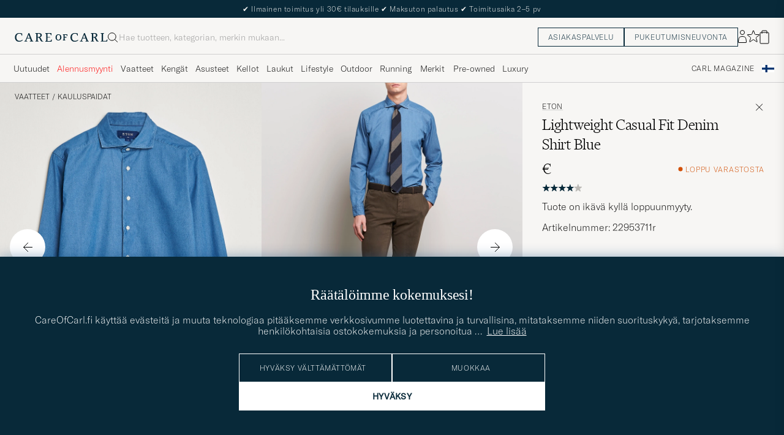

--- FILE ---
content_type: text/html; charset=UTF-8
request_url: https://www.careofcarl.fi/fi/eton-lightweight-casual-fit-denim-shirt-blue?sw=1&lz=1
body_size: 14617
content:
<script>
(function() {
document.cookie = 'c_country=; path=/; max-age=0; SameSite=Lax';
// Set flag that user is NOT logged in
window.__USER_LOGGED_IN__ = false;
})();
</script>
<link rel="alternate" hreflang="sv-se" href="https://www.careofcarl.se/sv/eton-lightweight-casual-fit-denim-shirt-blue">
<link rel="alternate" hreflang="nl-nl" href="https://www.careofcarl.nl/nl/eton-lightweight-casual-fit-denim-shirt-blue">
<link rel="alternate" hreflang="fr-fr" href="https://www.careofcarl.fr/fr/eton-lightweight-casual-fit-denim-shirt-blue">
<link rel="alternate" hreflang="de-at" href="https://www.careofcarl.at/de/eton-lightweight-casual-fit-denim-shirt-blue">
<link rel="alternate" hreflang="de-ch" href="https://www.careofcarl.ch/de/eton-lightweight-casual-fit-denim-shirt-blue">
<link rel="alternate" hreflang="es-es" href="https://www.careofcarl.es/es/eton-lightweight-casual-fit-denim-shirt-blue">
<link rel="alternate" hreflang="it-it" href="https://www.careofcarl.it/it/eton-lightweight-casual-fit-denim-shirt-blue">
<link rel="alternate" hreflang="en-gb" href="https://www.careofcarl.co.uk/en/eton-lightweight-casual-fit-denim-shirt-blue">
<link rel="alternate" hreflang="en-sk" href="https://www.careofcarl.com/en/eton-lightweight-casual-fit-denim-shirt-blue">
<link rel="alternate" hreflang="en-be" href="https://www.careofcarl.com/en/eton-lightweight-casual-fit-denim-shirt-blue">
<link rel="alternate" hreflang="no-no" href="https://www.careofcarl.no/no/eton-lightweight-casual-fit-denim-shirt-blue">
<link rel="alternate" hreflang="en-hr" href="https://www.careofcarl.com/en/eton-lightweight-casual-fit-denim-shirt-blue">
<link rel="alternate" hreflang="en-cy" href="https://www.careofcarl.com/en/eton-lightweight-casual-fit-denim-shirt-blue">
<link rel="alternate" hreflang="en-cz" href="https://www.careofcarl.com/en/eton-lightweight-casual-fit-denim-shirt-blue">
<link rel="alternate" hreflang="en-ee" href="https://www.careofcarl.com/en/eton-lightweight-casual-fit-denim-shirt-blue">
<link rel="alternate" hreflang="en-gr" href="https://www.careofcarl.com/en/eton-lightweight-casual-fit-denim-shirt-blue">
<link rel="alternate" hreflang="en-hu" href="https://www.careofcarl.com/en/eton-lightweight-casual-fit-denim-shirt-blue">
<link rel="alternate" hreflang="en-ie" href="https://www.careofcarl.com/en/eton-lightweight-casual-fit-denim-shirt-blue">
<link rel="alternate" hreflang="en-li" href="https://www.careofcarl.com/en/eton-lightweight-casual-fit-denim-shirt-blue">
<link rel="alternate" hreflang="en-lt" href="https://www.careofcarl.com/en/eton-lightweight-casual-fit-denim-shirt-blue">
<link rel="alternate" hreflang="en-lu" href="https://www.careofcarl.com/en/eton-lightweight-casual-fit-denim-shirt-blue">
<link rel="alternate" hreflang="da-dk" href="https://www.careofcarl.dk/dk/eton-lightweight-casual-fit-denim-shirt-blue">
<link rel="alternate" hreflang="en-mt" href="https://www.careofcarl.com/en/eton-lightweight-casual-fit-denim-shirt-blue">
<link rel="alternate" hreflang="en-pl" href="https://www.careofcarl.com/en/eton-lightweight-casual-fit-denim-shirt-blue">
<link rel="alternate" hreflang="en-pt" href="https://www.careofcarl.com/en/eton-lightweight-casual-fit-denim-shirt-blue">
<link rel="alternate" hreflang="en-si" href="https://www.careofcarl.com/en/eton-lightweight-casual-fit-denim-shirt-blue">
<link rel="alternate" hreflang="nl-be" href="https://www.careofcarl.be/nl/eton-lightweight-casual-fit-denim-shirt-blue">
<link rel="alternate" hreflang="fr-be" href="https://www.careofcarl.be/fr/eton-lightweight-casual-fit-denim-shirt-blue">
<link rel="alternate" hreflang="en-au" href="https://www.careofcarl.com/en/eton-lightweight-casual-fit-denim-shirt-blue">
<link rel="alternate" hreflang="en-ca" href="https://www.careofcarl.com/en/eton-lightweight-casual-fit-denim-shirt-blue">
<link rel="alternate" hreflang="en-hk" href="https://www.careofcarl.com/en/eton-lightweight-casual-fit-denim-shirt-blue">
<link rel="alternate" hreflang="en-jp" href="https://www.careofcarl.com/en/eton-lightweight-casual-fit-denim-shirt-blue">
<link rel="alternate" hreflang="fi-fi" href="https://www.careofcarl.fi/fi/eton-lightweight-casual-fit-denim-shirt-blue">
<link rel="alternate" hreflang="en-kw" href="https://www.careofcarl.com/en/eton-lightweight-casual-fit-denim-shirt-blue">
<link rel="alternate" hreflang="en-my" href="https://www.careofcarl.com/en/eton-lightweight-casual-fit-denim-shirt-blue">
<link rel="alternate" hreflang="en-nz" href="https://www.careofcarl.com/en/eton-lightweight-casual-fit-denim-shirt-blue">
<link rel="alternate" hreflang="en-qa" href="https://www.careofcarl.com/en/eton-lightweight-casual-fit-denim-shirt-blue">
<link rel="alternate" hreflang="en-sa" href="https://www.careofcarl.com/en/eton-lightweight-casual-fit-denim-shirt-blue">
<link rel="alternate" hreflang="en-sg" href="https://www.careofcarl.com/en/eton-lightweight-casual-fit-denim-shirt-blue">
<link rel="alternate" hreflang="en-kr" href="https://www.careofcarl.com/en/eton-lightweight-casual-fit-denim-shirt-blue">
<link rel="alternate" hreflang="en-tw" href="https://www.careofcarl.com/en/eton-lightweight-casual-fit-denim-shirt-blue">
<link rel="alternate" hreflang="en-ae" href="https://www.careofcarl.com/en/eton-lightweight-casual-fit-denim-shirt-blue">
<link rel="alternate" hreflang="en-us" href="https://www.careofcarl.com/en/eton-lightweight-casual-fit-denim-shirt-blue">
<link rel="alternate" hreflang="de-de" href="https://www.careofcarl.de/de/eton-lightweight-casual-fit-denim-shirt-blue">
<link rel="alternate" hreflang="en" href="https://www.careofcarl.com/en/eton-lightweight-casual-fit-denim-shirt-blue">
<link rel="alternate" hreflang="x-default" href="https://www.careofcarl.com/en/eton-lightweight-casual-fit-denim-shirt-blue">
<!-- views product default -->

<!--flak $VAR1 = [
          {
            'product_ids' => [
                               '229536m'
                             ],
            'summary' => {
                           'total_reviews' => 3,
                           'average_score' => '4',
                           'score_distribution' => {
                                                     '4' => 0,
                                                     '5' => 2,
                                                     '3' => 0,
                                                     '1' => 0,
                                                     '2' => 1
                                                   }
                         },
            'gtins' => 'None',
            'product_title' => 'Eton Lightweight Casual Fit Denim Shirt',
            'reviews' => [
                           {
                             'created_at' => '2023-04-04T00:00:00+00:00',
                             'title' => undef,
                             'score' => 5,
                             'brand' => 'Eton',
                             'review_id' => 'b41f9a71d6e54b835910d0d3c39d6c54',
                             'purchase_id' => 1946312,
                             'product_id' => '229536m',
                             'sentiment_score' => undef,
                             'product_url' => 'https://www.careofcarl.com/sv/artiklar/eton-lightweight-casual-fit-denim-shirt-blue.html',
                             'testimonial' => undef,
                             'product_title' => 'Eton Lightweight Casual Fit Denim Shirt',
                             'category_2_unified' => 'Casual',
                             'language_code' => 'dk',
                             'category_1_unified' => 'Skjortor',
                             'customer_name' => 'Thomas K',
                             'domain' => 'www.careofcarl.dk',
                             'review_text' => undef,
                             'area' => '',
                             'sentiment' => undef,
                             'category_3_unified' => 'Jeansskjortor',
                             'is_verified' => bless( do{\(my $o = 1)}, 'JSON::PP::Boolean' )
                           },
                           {
                             'area' => 'product quality',
                             'sentiment' => undef,
                             'category_3_unified' => 'Jeansskjortor',
                             'is_verified' => $VAR1->[0]{'reviews'}[0]{'is_verified'},
                             'category_2_unified' => 'Casual',
                             'language_code' => 'no',
                             'domain' => 'www.careofcarl.no',
                             'category_1_unified' => 'Skjortor',
                             'customer_name' => 'Arjan H',
                             'review_text' => "Flott skjorte, Eton leverer som vanlig. Bra fit, god kvalitet, flott krage med inserts. veldig forn\x{f8}yd.",
                             'product_url' => 'https://www.careofcarl.com/sv/artiklar/eton-lightweight-casual-fit-denim-shirt-blue.html',
                             'product_title' => 'Eton Lightweight Casual Fit Denim Shirt',
                             'testimonial' => $VAR1->[0]{'reviews'}[0]{'is_verified'},
                             'created_at' => '2022-12-02T00:00:00+00:00',
                             'title' => undef,
                             'score' => 5,
                             'brand' => 'Eton',
                             'sentiment_score' => undef,
                             'product_id' => '229536m',
                             'review_id' => '3f4669ad628b293ca967ed0fda3e705b',
                             'purchase_id' => 1837618
                           },
                           {
                             'testimonial' => bless( do{\(my $o = 0)}, 'JSON::PP::Boolean' ),
                             'product_title' => 'Eton Lightweight Casual Fit Denim Shirt',
                             'product_url' => 'https://www.careofcarl.com/sv/artiklar/eton-lightweight-casual-fit-denim-shirt-blue.html',
                             'score' => 2,
                             'created_at' => '2022-06-06T00:00:00+00:00',
                             'title' => undef,
                             'review_id' => 'd381d4c180f192c873719c28c2e9fe22',
                             'purchase_id' => 1680493,
                             'product_id' => '229536m',
                             'sentiment_score' => undef,
                             'brand' => 'Eton',
                             'area' => 'product quality',
                             'sentiment' => undef,
                             'category_3_unified' => 'Jeansskjortor',
                             'is_verified' => $VAR1->[0]{'reviews'}[0]{'is_verified'},
                             'category_1_unified' => 'Skjortor',
                             'customer_name' => 'Paul H',
                             'domain' => 'www.careofcarl.no',
                             'category_2_unified' => 'Casual',
                             'language_code' => 'no',
                             'review_text' => 'Shrinks in the wash'
                           }
                         ],
            'domain' => 'www.careofcarl.dk',
            'master_id' => '229536m'
          }
        ];
-->

<!-- Buying_advice.tt -->
<style>
@media (max-width: 65rem) {
.reverse-mobile{
flex-direction:column-reverse;
}
}
</style>





<div class="d-flex flex-column recommondation-blocks light-grey-bt visa">
<!--standardlist-->















<div class="row beige-tint-1-bg light-grey-bb p-0 " id="pdp_similarproducts">
<div class="col-xs-12 col-md-3 pt-40 pb-32 px-32-md py-40-md d-flex flex-column">
<div class="col-xs-12 d-flex flex-column p-0">
<a href="" class="headline fs-40 mb-28-md mb-16">

Samankaltaiset <span class="lowercase"> tuotteet </span>

</a>

</div>

<div class="hide-xs hide show-sm">
<div class="btn btn-outline mt-16-xs">
<a href="" >
<div class="__USP d-flex middle fs-14 "
> <svg class="ml-8 " width="17" height="8" fill="" viewBox="0 0 17 8">
<path d="M16.3536 4.35355C16.5488 4.15829 16.5488 3.84171 16.3536 3.64645L13.1716 0.464466C12.9763 0.269204 12.6597 0.269204 12.4645 0.464466C12.2692 0.659728 12.2692 0.976311 12.4645 1.17157L15.2929 4L12.4645 6.82843C12.2692 7.02369 12.2692 7.34027 12.4645 7.53553C12.6597 7.7308 12.9763 7.7308 13.1716 7.53553L16.3536 4.35355ZM0 4.5H16V3.5H0V4.5Z" fill="black"></path>
</svg></div>

</a>
</div>
</div>

</div>
<div class="col-xs-12 col-md-9 pt-32-md px-0 light-grey-bl">







<div class="snapping--wrapper col-xs-12  trackable_rec"
data-recid="pdp_similarproducts"
data-track-list="{&quot;list_id&quot;:&quot;pdp_similarproducts&quot;,&quot;list_name&quot;:&quot;pdp_similarproducts&quot;}"
data-auto-track-list="true">

<span class="list-nav nav-large radius-100 nav-prev light-white-bg">
<svg class=" rotate-180" width="25" height="25" fill="none" viewBox="0 0 25 25">
<path d="M5.45703 12.5H19.457" stroke="black" stroke-linecap="round" stroke-linejoin="round"/>
<path d="M12.457 5.5L19.457 12.5L12.457 19.5" stroke="black" stroke-linecap="square" stroke-linejoin="round"/>
</svg>
</span>

<div class="snapping d-flex cell--normal  ">







<article
class="product-cell product d-flex Sininen pinned  "
tabindex="0"
aria-label="orSlow Western Shirt One Wash, Tavallinen hinta 270€, Alennettu hinta 189€"
style="order:"
>
<a href="/fi/orslow-western-shirt-one-wash"
class="product__img js-product-primary-link d-flex light-grey-bg navigate-product"
aria-label="Mies orSlow Western Shirt One Wash Sininen"
tabindex="-1"
data-track="{&quot;track_in&quot;:&quot;br,ga&quot;,&quot;product_cat_2&quot;:&quot;&quot;,&quot;product_brand&quot;:&quot;orSlow&quot;,&quot;site_name&quot;:&quot;newUX&quot;,&quot;recommendation_id&quot;:&quot;pdp_similarproducts&quot;,&quot;product_price&quot;:&quot;189&quot;,&quot;placement&quot;:1,&quot;eventAction&quot;:&quot;select_item&quot;,&quot;product_id&quot;:&quot;29981711r&quot;,&quot;product_name&quot;:&quot;orSlow Western Shirt One Wash&quot;,&quot;product_cat_3&quot;:&quot;&quot;,&quot;product_color&quot;:&quot;&quot;,&quot;product_cat_1&quot;:&quot;&quot;,&quot;nonInteraction&quot;:0,&quot;eventCategory&quot;:&quot;pdp&quot;}">
<img alt="" class="product__img--hover" loading="lazy" src="/bilder/artiklar/zoom/29981711r_3.jpg?m=1757332442" width="647" height="808" aria-hidden="true"/><img class="product_img--standard"  alt="orSlow Western Shirt One Wash – Sininen" loading="lazy" src="/bilder/artiklar/29981711r.jpg?m=1757331974" alt="..." width="647" height="808"    /><div class="product__badge text--uppercase">


<span class="product__badge--sale  light-red-bg">30%</span>


</div>
</a>
<!-- Wishlist button positioned outside image link to prevent event conflicts -->
<button class="product__wishlist"
type="button"
data-id="29981711r"
aria-label="Lisää suosikkeihin"
aria-pressed="false"
tabindex="-1">


<svg width="24" height="23" viewBox="0 0 24 23" fill="none" xmlns="https://www.w3.org/2000/svg">
<path d="M11.6974 1.29295C11.8623 0.785433 12.5803 0.785439 12.7452 1.29295L14.666 7.20383C14.8873 7.88471 15.5218 8.34571 16.2377 8.34573L22.4529 8.34597C22.9865 8.34599 23.2084 9.02884 22.7767 9.34252L17.7486 12.9959C17.1695 13.4167 16.9271 14.1626 17.1483 14.8435L19.0687 20.7545C19.2335 21.2621 18.6527 21.6841 18.2209 21.3704L13.1926 17.7175C12.6134 17.2967 11.8291 17.2967 11.2499 17.7175L6.22163 21.3704C5.78989 21.6841 5.20903 21.2621 5.37391 20.7545L7.29427 14.8435C7.51548 14.1626 7.27312 13.4167 6.69394 12.9959L1.66592 9.34252C1.23421 9.02884 1.45608 8.34599 1.98972 8.34597L8.20486 8.34573C8.92079 8.34571 9.5553 7.88471 9.77656 7.20383L11.6974 1.29295Z" stroke="black" stroke-width="1.10178"/>
</svg>
</button>
<div class="product__container product__container d-flex flex-column">
<a class="product__brand navigate " tabindex="-1"id="product-brand-29981711r" href="/fi/orslow" >
orSlow</a><a href="/fi/orslow-western-shirt-one-wash" class="product__name __name navigate-product" id="product-title-29981711r" tabindex="-1">Western Shirt One Wash</a>
<div class="d-flex between middle c-gap-8 text--uppercase" id="product-sizes-29981711r">

<div class="product__size fit--content  text--uppercase">

<span class="product__list product__size c-gap-6-xs px-0 c-gap-8-sm">







<span class="product__item " data-id="">XS</span>



<span class="product__item " data-id="">M</span>

</span>

</div>
<!-- other_colors_cell -->





</div>
<div class="d-flex between w-100 ">
<div class="product__price pt-8">

<span class="sr-only">Tavallinen hinta</span>
<del class="product__price--regular--sale ">270€</del>
<span class="sr-only">Alennettu hinta</span>
<span class="product__price--campaign light-red-text ">189€</span>
</div>
</div>
</div>
</article>








<article
class="product-cell product d-flex Sininen pinned  "
tabindex="0"
aria-label="Kamakura Shirts Vintage Ivy Denim Button Down Shirt Dark Blue, 145€"
style="order:"
>
<a href="/fi/kamakura-shirts-vintage-ivy-denim-button-down-shirt-dark-blue"
class="product__img js-product-primary-link d-flex light-grey-bg navigate-product"
aria-label="Mies Kamakura Shirts Vintage Ivy Denim Button Down Shirt Dark Blue Sininen"
tabindex="-1"
data-track="{&quot;product_price&quot;:&quot;145&quot;,&quot;placement&quot;:2,&quot;site_name&quot;:&quot;newUX&quot;,&quot;recommendation_id&quot;:&quot;pdp_similarproducts&quot;,&quot;track_in&quot;:&quot;br,ga&quot;,&quot;product_cat_2&quot;:&quot;&quot;,&quot;product_brand&quot;:&quot;Kamakura Shirts&quot;,&quot;nonInteraction&quot;:0,&quot;eventCategory&quot;:&quot;pdp&quot;,&quot;product_name&quot;:&quot;Kamakura Shirts Vintage Ivy Denim Button Down Shirt Dark Blue&quot;,&quot;eventAction&quot;:&quot;select_item&quot;,&quot;product_id&quot;:&quot;27792511r&quot;,&quot;product_cat_1&quot;:&quot;&quot;,&quot;product_cat_3&quot;:&quot;&quot;,&quot;product_color&quot;:&quot;&quot;}">
<img alt="" class="product__img--hover" loading="lazy" src="/bilder/artiklar/zoom/27792511r_3.jpg?m=1728565956" width="647" height="808" aria-hidden="true"/><img class="product_img--standard"  alt="Kamakura Shirts Vintage Ivy Denim Button Down Shirt Dark Blue – Sininen" loading="lazy" src="/bilder/artiklar/27792511r.jpg?m=1743694231" alt="..." width="647" height="808"    /><div class="product__badge text--uppercase">

</div>
</a>
<!-- Wishlist button positioned outside image link to prevent event conflicts -->
<button class="product__wishlist"
type="button"
data-id="27792511r"
aria-label="Lisää suosikkeihin"
aria-pressed="false"
tabindex="-1">


<svg width="24" height="23" viewBox="0 0 24 23" fill="none" xmlns="https://www.w3.org/2000/svg">
<path d="M11.6974 1.29295C11.8623 0.785433 12.5803 0.785439 12.7452 1.29295L14.666 7.20383C14.8873 7.88471 15.5218 8.34571 16.2377 8.34573L22.4529 8.34597C22.9865 8.34599 23.2084 9.02884 22.7767 9.34252L17.7486 12.9959C17.1695 13.4167 16.9271 14.1626 17.1483 14.8435L19.0687 20.7545C19.2335 21.2621 18.6527 21.6841 18.2209 21.3704L13.1926 17.7175C12.6134 17.2967 11.8291 17.2967 11.2499 17.7175L6.22163 21.3704C5.78989 21.6841 5.20903 21.2621 5.37391 20.7545L7.29427 14.8435C7.51548 14.1626 7.27312 13.4167 6.69394 12.9959L1.66592 9.34252C1.23421 9.02884 1.45608 8.34599 1.98972 8.34597L8.20486 8.34573C8.92079 8.34571 9.5553 7.88471 9.77656 7.20383L11.6974 1.29295Z" stroke="black" stroke-width="1.10178"/>
</svg>
</button>
<div class="product__container product__container d-flex flex-column">
<a class="product__brand navigate " tabindex="-1"id="product-brand-27792511r" href="/fi/kamakura-shirts" >
Kamakura Shirts</a><a href="/fi/kamakura-shirts-vintage-ivy-denim-button-down-shirt-dark-blue" class="product__name __name navigate-product" id="product-title-27792511r" tabindex="-1">Vintage Ivy Denim Button Down Shirt Dark Blue</a>
<div class="d-flex between middle c-gap-8 text--uppercase" id="product-sizes-27792511r">

<div class="product__size fit--content  text--uppercase">

<span class="product__list product__size c-gap-6-xs px-0 c-gap-8-sm">







<span class="product__item " data-id="">S</span>



<span class="product__item " data-id="">M</span>



<span class="product__item " data-id="">L</span>



<span class="product__item " data-id="">XL</span>

</span>

</div>
<!-- other_colors_cell -->





</div>
<div class="d-flex between w-100 ">
<div class="product__price pt-8">

<span  class="product__price--regular ">145€</span>
</div>
</div>
</div>
</article>








<article
class="product-cell product d-flex Sininen pinned  "
tabindex="0"
aria-label="Polo Ralph Lauren Slim Fit Shirt Denim Dark Wash, 135€"
style="order:"
>
<a href="/fi/polo-ralph-lauren-slim-fit-shirt-denim-dark-wash"
class="product__img js-product-primary-link d-flex light-grey-bg navigate-product"
aria-label="Mies Polo Ralph Lauren Slim Fit Shirt Denim Dark Wash Sininen"
tabindex="-1"
data-track="{&quot;product_price&quot;:&quot;135&quot;,&quot;placement&quot;:3,&quot;product_cat_2&quot;:&quot;&quot;,&quot;track_in&quot;:&quot;br,ga&quot;,&quot;product_brand&quot;:&quot;Polo Ralph Lauren&quot;,&quot;site_name&quot;:&quot;newUX&quot;,&quot;recommendation_id&quot;:&quot;pdp_similarproducts&quot;,&quot;nonInteraction&quot;:0,&quot;eventCategory&quot;:&quot;pdp&quot;,&quot;product_cat_3&quot;:&quot;&quot;,&quot;product_color&quot;:&quot;&quot;,&quot;product_cat_1&quot;:&quot;&quot;,&quot;eventAction&quot;:&quot;select_item&quot;,&quot;product_id&quot;:&quot;10494411r&quot;,&quot;product_name&quot;:&quot;Polo Ralph Lauren Slim Fit Shirt Denim Dark Wash&quot;}">
<img alt="" class="product__img--hover" loading="lazy" src="/bilder/artiklar/zoom/10494411r_3.jpg?m=1749730148" width="647" height="808" aria-hidden="true"/><img class="product_img--standard"  alt="Polo Ralph Lauren Slim Fit Shirt Denim Dark Wash – Sininen" loading="lazy" src="/bilder/artiklar/10494411r.jpg?m=1743687795" alt="..." width="647" height="808"    /><div class="product__badge text--uppercase">

</div>
</a>
<!-- Wishlist button positioned outside image link to prevent event conflicts -->
<button class="product__wishlist"
type="button"
data-id="10494411r"
aria-label="Lisää suosikkeihin"
aria-pressed="false"
tabindex="-1">


<svg width="24" height="23" viewBox="0 0 24 23" fill="none" xmlns="https://www.w3.org/2000/svg">
<path d="M11.6974 1.29295C11.8623 0.785433 12.5803 0.785439 12.7452 1.29295L14.666 7.20383C14.8873 7.88471 15.5218 8.34571 16.2377 8.34573L22.4529 8.34597C22.9865 8.34599 23.2084 9.02884 22.7767 9.34252L17.7486 12.9959C17.1695 13.4167 16.9271 14.1626 17.1483 14.8435L19.0687 20.7545C19.2335 21.2621 18.6527 21.6841 18.2209 21.3704L13.1926 17.7175C12.6134 17.2967 11.8291 17.2967 11.2499 17.7175L6.22163 21.3704C5.78989 21.6841 5.20903 21.2621 5.37391 20.7545L7.29427 14.8435C7.51548 14.1626 7.27312 13.4167 6.69394 12.9959L1.66592 9.34252C1.23421 9.02884 1.45608 8.34599 1.98972 8.34597L8.20486 8.34573C8.92079 8.34571 9.5553 7.88471 9.77656 7.20383L11.6974 1.29295Z" stroke="black" stroke-width="1.10178"/>
</svg>
</button>
<div class="product__container product__container d-flex flex-column">
<a class="product__brand navigate " tabindex="-1"id="product-brand-10494411r" href="/fi/polo-ralph-lauren" >
Polo Ralph Lauren</a><a href="/fi/polo-ralph-lauren-slim-fit-shirt-denim-dark-wash" class="product__name __name navigate-product" id="product-title-10494411r" tabindex="-1">Slim Fit Shirt Denim Dark Wash</a>
<div class="d-flex between middle c-gap-8 text--uppercase" id="product-sizes-10494411r">

<div class="product__size fit--content  text--uppercase">

<span class="product__list product__size c-gap-6-xs px-0 c-gap-8-sm">







<span class="product__item " data-id="">M</span>



<span class="product__item " data-id="">L</span>

</span>

</div>
<!-- other_colors_cell -->





</div>
<div class="d-flex between w-100 ">
<div class="product__price pt-8">

<span  class="product__price--regular ">135€</span>
</div>
</div>
</div>
</article>








<article
class="product-cell product d-flex Sininen pinned  "
tabindex="0"
aria-label="Kamakura Shirts Slim Fit Denim Shirt Dark Indigo, 140€"
style="order:"
>
<a href="/fi/kamakura-shirts-slim-fit-denim-shirt-dark-indigo"
class="product__img js-product-primary-link d-flex light-grey-bg navigate-product"
aria-label="Mies Kamakura Shirts Slim Fit Denim Shirt Dark Indigo Sininen"
tabindex="-1"
data-track="{&quot;product_brand&quot;:&quot;Kamakura Shirts&quot;,&quot;track_in&quot;:&quot;br,ga&quot;,&quot;product_cat_2&quot;:&quot;&quot;,&quot;site_name&quot;:&quot;newUX&quot;,&quot;recommendation_id&quot;:&quot;pdp_similarproducts&quot;,&quot;product_price&quot;:&quot;140&quot;,&quot;placement&quot;:4,&quot;product_color&quot;:&quot;&quot;,&quot;product_cat_3&quot;:&quot;&quot;,&quot;product_cat_1&quot;:&quot;&quot;,&quot;eventAction&quot;:&quot;select_item&quot;,&quot;product_id&quot;:&quot;24205011r&quot;,&quot;product_name&quot;:&quot;Kamakura Shirts Slim Fit Denim Shirt Dark Indigo&quot;,&quot;nonInteraction&quot;:0,&quot;eventCategory&quot;:&quot;pdp&quot;}">
<img alt="" class="product__img--hover" loading="lazy" src="/bilder/artiklar/zoom/24205011r_3.jpg?m=1731572264" width="647" height="808" aria-hidden="true"/><img class="product_img--standard"  alt="Kamakura Shirts Slim Fit Denim Shirt Dark Indigo – Sininen" loading="lazy" src="/bilder/artiklar/24205011r.jpg?m=1743692875" alt="..." width="647" height="808"    /><div class="product__badge text--uppercase">

</div>
</a>
<!-- Wishlist button positioned outside image link to prevent event conflicts -->
<button class="product__wishlist"
type="button"
data-id="24205011r"
aria-label="Lisää suosikkeihin"
aria-pressed="false"
tabindex="-1">


<svg width="24" height="23" viewBox="0 0 24 23" fill="none" xmlns="https://www.w3.org/2000/svg">
<path d="M11.6974 1.29295C11.8623 0.785433 12.5803 0.785439 12.7452 1.29295L14.666 7.20383C14.8873 7.88471 15.5218 8.34571 16.2377 8.34573L22.4529 8.34597C22.9865 8.34599 23.2084 9.02884 22.7767 9.34252L17.7486 12.9959C17.1695 13.4167 16.9271 14.1626 17.1483 14.8435L19.0687 20.7545C19.2335 21.2621 18.6527 21.6841 18.2209 21.3704L13.1926 17.7175C12.6134 17.2967 11.8291 17.2967 11.2499 17.7175L6.22163 21.3704C5.78989 21.6841 5.20903 21.2621 5.37391 20.7545L7.29427 14.8435C7.51548 14.1626 7.27312 13.4167 6.69394 12.9959L1.66592 9.34252C1.23421 9.02884 1.45608 8.34599 1.98972 8.34597L8.20486 8.34573C8.92079 8.34571 9.5553 7.88471 9.77656 7.20383L11.6974 1.29295Z" stroke="black" stroke-width="1.10178"/>
</svg>
</button>
<div class="product__container product__container d-flex flex-column">
<a class="product__brand navigate " tabindex="-1"id="product-brand-24205011r" href="/fi/kamakura-shirts" >
Kamakura Shirts</a><a href="/fi/kamakura-shirts-slim-fit-denim-shirt-dark-indigo" class="product__name __name navigate-product" id="product-title-24205011r" tabindex="-1">Slim Fit Denim Shirt Dark Indigo</a>
<div class="d-flex between middle c-gap-8 text--uppercase" id="product-sizes-24205011r">

<div class="product__size fit--content  text--uppercase">

<span class="product__list product__size c-gap-6-xs px-0 c-gap-8-sm">







<span class="product__item " data-id="">S</span>



<span class="product__item " data-id="">M</span>



<span class="product__item " data-id="">M</span>



<span class="product__item " data-id="">L</span>



<span class="product__item " data-id="">L</span>



<span class="product__item " data-id="">XL</span>

</span>

</div>
<!-- other_colors_cell -->





</div>
<div class="d-flex between w-100 ">
<div class="product__price pt-8">

<span  class="product__price--regular ">140€</span>
</div>
</div>
</div>
</article>








<article
class="product-cell product d-flex Sininen pinned  "
tabindex="0"
aria-label="Polo Ralph Lauren Slim Fit Chambray Shirt Washed, 135€"
style="order:"
>
<a href="/fi/polo-ralph-lauren-slim-fit-chambray-shirt-washed"
class="product__img js-product-primary-link d-flex light-grey-bg navigate-product"
aria-label="Mies Polo Ralph Lauren Slim Fit Chambray Shirt Washed Sininen"
tabindex="-1"
data-track="{&quot;placement&quot;:5,&quot;product_price&quot;:&quot;135&quot;,&quot;product_brand&quot;:&quot;Polo Ralph Lauren&quot;,&quot;track_in&quot;:&quot;br,ga&quot;,&quot;product_cat_2&quot;:&quot;&quot;,&quot;recommendation_id&quot;:&quot;pdp_similarproducts&quot;,&quot;site_name&quot;:&quot;newUX&quot;,&quot;eventCategory&quot;:&quot;pdp&quot;,&quot;nonInteraction&quot;:0,&quot;product_cat_3&quot;:&quot;&quot;,&quot;product_color&quot;:&quot;&quot;,&quot;product_cat_1&quot;:&quot;&quot;,&quot;product_id&quot;:&quot;10349511r&quot;,&quot;eventAction&quot;:&quot;select_item&quot;,&quot;product_name&quot;:&quot;Polo Ralph Lauren Slim Fit Chambray Shirt Washed&quot;}">
<img alt="" class="product__img--hover" loading="lazy" src="/bilder/artiklar/zoom/10349511r_3.jpg?m=1745928119" width="647" height="808" aria-hidden="true"/><img class="product_img--standard"  alt="Polo Ralph Lauren Slim Fit Chambray Shirt Washed – Sininen" loading="lazy" src="/bilder/artiklar/10349511r.jpg?m=1743687753" alt="..." width="647" height="808"    /><div class="product__badge text--uppercase">

</div>
</a>
<!-- Wishlist button positioned outside image link to prevent event conflicts -->
<button class="product__wishlist"
type="button"
data-id="10349511r"
aria-label="Lisää suosikkeihin"
aria-pressed="false"
tabindex="-1">


<svg width="24" height="23" viewBox="0 0 24 23" fill="none" xmlns="https://www.w3.org/2000/svg">
<path d="M11.6974 1.29295C11.8623 0.785433 12.5803 0.785439 12.7452 1.29295L14.666 7.20383C14.8873 7.88471 15.5218 8.34571 16.2377 8.34573L22.4529 8.34597C22.9865 8.34599 23.2084 9.02884 22.7767 9.34252L17.7486 12.9959C17.1695 13.4167 16.9271 14.1626 17.1483 14.8435L19.0687 20.7545C19.2335 21.2621 18.6527 21.6841 18.2209 21.3704L13.1926 17.7175C12.6134 17.2967 11.8291 17.2967 11.2499 17.7175L6.22163 21.3704C5.78989 21.6841 5.20903 21.2621 5.37391 20.7545L7.29427 14.8435C7.51548 14.1626 7.27312 13.4167 6.69394 12.9959L1.66592 9.34252C1.23421 9.02884 1.45608 8.34599 1.98972 8.34597L8.20486 8.34573C8.92079 8.34571 9.5553 7.88471 9.77656 7.20383L11.6974 1.29295Z" stroke="black" stroke-width="1.10178"/>
</svg>
</button>
<div class="product__container product__container d-flex flex-column">
<a class="product__brand navigate " tabindex="-1"id="product-brand-10349511r" href="/fi/polo-ralph-lauren" >
Polo Ralph Lauren</a><a href="/fi/polo-ralph-lauren-slim-fit-chambray-shirt-washed" class="product__name __name navigate-product" id="product-title-10349511r" tabindex="-1">Slim Fit Chambray Shirt Washed</a>
<div class="d-flex between middle c-gap-8 text--uppercase" id="product-sizes-10349511r">

<div class="product__size fit--content  text--uppercase">

<span class="product__list product__size c-gap-6-xs px-0 c-gap-8-sm">







<span class="product__item " data-id="">XS</span>



<span class="product__item " data-id="">S</span>



<span class="product__item " data-id="">M</span>



<span class="product__item " data-id="">L</span>



<span class="product__item " data-id="">XL</span>



<span class="product__item " data-id="">XXL</span>

</span>

</div>
<!-- other_colors_cell -->





</div>
<div class="d-flex between w-100 ">
<div class="product__price pt-8">

<span  class="product__price--regular ">135€</span>
</div>
</div>
</div>
</article>








<article
class="product-cell product d-flex Sininen pinned  "
tabindex="0"
aria-label="Polo Ralph Lauren Custom Fit Shirt Denim Dark Wash, 135€"
style="order:"
>
<a href="/fi/polo-ralph-lauren-custom-fit-shirt-denim-dark-wash"
class="product__img js-product-primary-link d-flex light-grey-bg navigate-product"
aria-label="Mies Polo Ralph Lauren Custom Fit Shirt Denim Dark Wash Sininen"
tabindex="-1"
data-track="{&quot;track_in&quot;:&quot;br,ga&quot;,&quot;product_brand&quot;:&quot;Polo Ralph Lauren&quot;,&quot;product_cat_2&quot;:&quot;&quot;,&quot;site_name&quot;:&quot;newUX&quot;,&quot;recommendation_id&quot;:&quot;pdp_similarproducts&quot;,&quot;product_price&quot;:&quot;135&quot;,&quot;placement&quot;:6,&quot;product_color&quot;:&quot;&quot;,&quot;product_cat_3&quot;:&quot;&quot;,&quot;product_cat_1&quot;:&quot;&quot;,&quot;eventAction&quot;:&quot;select_item&quot;,&quot;product_id&quot;:&quot;10976511r&quot;,&quot;product_name&quot;:&quot;Polo Ralph Lauren Custom Fit Shirt Denim Dark Wash&quot;,&quot;nonInteraction&quot;:0,&quot;eventCategory&quot;:&quot;pdp&quot;}">
<img alt="" class="product__img--hover" loading="lazy" src="/bilder/artiklar/zoom/10976511r_3.jpg?m=1697199584" width="647" height="808" aria-hidden="true"/><img class="product_img--standard"  alt="Polo Ralph Lauren Custom Fit Shirt Denim Dark Wash – Sininen" loading="lazy" src="/bilder/artiklar/10976511r.jpg?m=1743687977" alt="..." width="647" height="808"    /><div class="product__badge text--uppercase">

</div>
</a>
<!-- Wishlist button positioned outside image link to prevent event conflicts -->
<button class="product__wishlist"
type="button"
data-id="10976511r"
aria-label="Lisää suosikkeihin"
aria-pressed="false"
tabindex="-1">


<svg width="24" height="23" viewBox="0 0 24 23" fill="none" xmlns="https://www.w3.org/2000/svg">
<path d="M11.6974 1.29295C11.8623 0.785433 12.5803 0.785439 12.7452 1.29295L14.666 7.20383C14.8873 7.88471 15.5218 8.34571 16.2377 8.34573L22.4529 8.34597C22.9865 8.34599 23.2084 9.02884 22.7767 9.34252L17.7486 12.9959C17.1695 13.4167 16.9271 14.1626 17.1483 14.8435L19.0687 20.7545C19.2335 21.2621 18.6527 21.6841 18.2209 21.3704L13.1926 17.7175C12.6134 17.2967 11.8291 17.2967 11.2499 17.7175L6.22163 21.3704C5.78989 21.6841 5.20903 21.2621 5.37391 20.7545L7.29427 14.8435C7.51548 14.1626 7.27312 13.4167 6.69394 12.9959L1.66592 9.34252C1.23421 9.02884 1.45608 8.34599 1.98972 8.34597L8.20486 8.34573C8.92079 8.34571 9.5553 7.88471 9.77656 7.20383L11.6974 1.29295Z" stroke="black" stroke-width="1.10178"/>
</svg>
</button>
<div class="product__container product__container d-flex flex-column">
<a class="product__brand navigate " tabindex="-1"id="product-brand-10976511r" href="/fi/polo-ralph-lauren" >
Polo Ralph Lauren</a><a href="/fi/polo-ralph-lauren-custom-fit-shirt-denim-dark-wash" class="product__name __name navigate-product" id="product-title-10976511r" tabindex="-1">Custom Fit Shirt Denim Dark Wash</a>
<div class="d-flex between middle c-gap-8 text--uppercase" id="product-sizes-10976511r">

<div class="product__size fit--content  text--uppercase">

<span class="product__list product__size c-gap-6-xs px-0 c-gap-8-sm">







<span class="product__item " data-id="">XL</span>



<span class="product__item " data-id="">XXL</span>

</span>

</div>
<!-- other_colors_cell -->





</div>
<div class="d-flex between w-100 ">
<div class="product__price pt-8">

<span  class="product__price--regular ">135€</span>
</div>
</div>
</div>
</article>








<article
class="product-cell product d-flex Sininen pinned  "
tabindex="0"
aria-label="Finamore Napoli Milano Slim Denim Shirt Dark Indigo, 260€"
style="order:"
>
<a href="/fi/finamore-napoli-milano-slim-denim-shirt-dark-indigo"
class="product__img js-product-primary-link d-flex light-grey-bg navigate-product"
aria-label="Mies Finamore Napoli Milano Slim Denim Shirt Dark Indigo Sininen"
tabindex="-1"
data-track="{&quot;product_cat_2&quot;:&quot;&quot;,&quot;product_brand&quot;:&quot;Finamore Napoli&quot;,&quot;track_in&quot;:&quot;br,ga&quot;,&quot;recommendation_id&quot;:&quot;pdp_similarproducts&quot;,&quot;site_name&quot;:&quot;newUX&quot;,&quot;placement&quot;:7,&quot;product_price&quot;:&quot;260&quot;,&quot;product_id&quot;:&quot;22782911r&quot;,&quot;eventAction&quot;:&quot;select_item&quot;,&quot;product_name&quot;:&quot;Finamore Napoli Milano Slim Denim Shirt Dark Indigo&quot;,&quot;product_cat_3&quot;:&quot;&quot;,&quot;product_color&quot;:&quot;&quot;,&quot;product_cat_1&quot;:&quot;&quot;,&quot;eventCategory&quot;:&quot;pdp&quot;,&quot;nonInteraction&quot;:0}">
<img alt="" class="product__img--hover" loading="lazy" src="/bilder/artiklar/zoom/22782911r_3.jpg?m=1673536840" width="647" height="808" aria-hidden="true"/><img class="product_img--standard"  alt="Finamore Napoli Milano Slim Denim Shirt Dark Indigo – Sininen" loading="lazy" src="/bilder/artiklar/22782911r.jpg?m=1743692362" alt="..." width="647" height="808"    /><div class="product__badge text--uppercase">

</div>
</a>
<!-- Wishlist button positioned outside image link to prevent event conflicts -->
<button class="product__wishlist"
type="button"
data-id="22782911r"
aria-label="Lisää suosikkeihin"
aria-pressed="false"
tabindex="-1">


<svg width="24" height="23" viewBox="0 0 24 23" fill="none" xmlns="https://www.w3.org/2000/svg">
<path d="M11.6974 1.29295C11.8623 0.785433 12.5803 0.785439 12.7452 1.29295L14.666 7.20383C14.8873 7.88471 15.5218 8.34571 16.2377 8.34573L22.4529 8.34597C22.9865 8.34599 23.2084 9.02884 22.7767 9.34252L17.7486 12.9959C17.1695 13.4167 16.9271 14.1626 17.1483 14.8435L19.0687 20.7545C19.2335 21.2621 18.6527 21.6841 18.2209 21.3704L13.1926 17.7175C12.6134 17.2967 11.8291 17.2967 11.2499 17.7175L6.22163 21.3704C5.78989 21.6841 5.20903 21.2621 5.37391 20.7545L7.29427 14.8435C7.51548 14.1626 7.27312 13.4167 6.69394 12.9959L1.66592 9.34252C1.23421 9.02884 1.45608 8.34599 1.98972 8.34597L8.20486 8.34573C8.92079 8.34571 9.5553 7.88471 9.77656 7.20383L11.6974 1.29295Z" stroke="black" stroke-width="1.10178"/>
</svg>
</button>
<div class="product__container product__container d-flex flex-column">
<a class="product__brand navigate " tabindex="-1"id="product-brand-22782911r" href="/fi/finamore-napoli" >
Finamore Napoli</a><a href="/fi/finamore-napoli-milano-slim-denim-shirt-dark-indigo" class="product__name __name navigate-product" id="product-title-22782911r" tabindex="-1">Milano Slim Denim Shirt Dark Indigo</a>
<div class="d-flex between middle c-gap-8 text--uppercase" id="product-sizes-22782911r">

<div class="product__size fit--content  text--uppercase">

<span class="product__list product__size c-gap-6-xs px-0 c-gap-8-sm">







<span class="product__item " data-id="">S</span>



<span class="product__item " data-id="">XL</span>



<span class="product__item " data-id="">M</span>



<span class="product__item " data-id="">M</span>



<span class="product__item " data-id="">L</span>



<span class="product__item " data-id="">L</span>



<span class="product__item " data-id="">XL</span>

</span>

</div>
<!-- other_colors_cell -->





</div>
<div class="d-flex between w-100 ">
<div class="product__price pt-8">

<span  class="product__price--regular ">260€</span>
</div>
</div>
</div>
</article>








<article
class="product-cell product d-flex Sininen pinned  "
tabindex="0"
aria-label="Drake's Denim Cotton Two Pocket Work Shirt Blue, 280€"
style="order:"
>
<a href="/fi/drakes-denim-cotton-two-pocket-work-shirt-blue"
class="product__img js-product-primary-link d-flex light-grey-bg navigate-product"
aria-label="Mies Drake's Denim Cotton Two Pocket Work Shirt Blue Sininen"
tabindex="-1"
data-track="{&quot;track_in&quot;:&quot;br,ga&quot;,&quot;product_cat_2&quot;:&quot;&quot;,&quot;product_brand&quot;:&quot;Drake&#39;s&quot;,&quot;recommendation_id&quot;:&quot;pdp_similarproducts&quot;,&quot;site_name&quot;:&quot;newUX&quot;,&quot;placement&quot;:8,&quot;product_price&quot;:&quot;280&quot;,&quot;product_id&quot;:&quot;27519811r&quot;,&quot;eventAction&quot;:&quot;select_item&quot;,&quot;product_name&quot;:&quot;Drake&#39;s Denim Cotton Two Pocket Work Shirt Blue&quot;,&quot;product_cat_3&quot;:&quot;&quot;,&quot;product_color&quot;:&quot;&quot;,&quot;product_cat_1&quot;:&quot;&quot;,&quot;eventCategory&quot;:&quot;pdp&quot;,&quot;nonInteraction&quot;:0}">
<img alt="" class="product__img--hover" loading="lazy" src="/bilder/artiklar/zoom/27519811r_3.jpg?m=1726835293" width="647" height="808" aria-hidden="true"/><img class="product_img--standard"  alt="Drake's Denim Cotton Two Pocket Work Shirt Blue – Sininen" loading="lazy" src="/bilder/artiklar/27519811r.jpg?m=1743694131" alt="..." width="647" height="808"    /><div class="product__badge text--uppercase">

</div>
</a>
<!-- Wishlist button positioned outside image link to prevent event conflicts -->
<button class="product__wishlist"
type="button"
data-id="27519811r"
aria-label="Lisää suosikkeihin"
aria-pressed="false"
tabindex="-1">


<svg width="24" height="23" viewBox="0 0 24 23" fill="none" xmlns="https://www.w3.org/2000/svg">
<path d="M11.6974 1.29295C11.8623 0.785433 12.5803 0.785439 12.7452 1.29295L14.666 7.20383C14.8873 7.88471 15.5218 8.34571 16.2377 8.34573L22.4529 8.34597C22.9865 8.34599 23.2084 9.02884 22.7767 9.34252L17.7486 12.9959C17.1695 13.4167 16.9271 14.1626 17.1483 14.8435L19.0687 20.7545C19.2335 21.2621 18.6527 21.6841 18.2209 21.3704L13.1926 17.7175C12.6134 17.2967 11.8291 17.2967 11.2499 17.7175L6.22163 21.3704C5.78989 21.6841 5.20903 21.2621 5.37391 20.7545L7.29427 14.8435C7.51548 14.1626 7.27312 13.4167 6.69394 12.9959L1.66592 9.34252C1.23421 9.02884 1.45608 8.34599 1.98972 8.34597L8.20486 8.34573C8.92079 8.34571 9.5553 7.88471 9.77656 7.20383L11.6974 1.29295Z" stroke="black" stroke-width="1.10178"/>
</svg>
</button>
<div class="product__container product__container d-flex flex-column">
<a class="product__brand navigate " tabindex="-1"id="product-brand-27519811r" href="/fi/drakes" >
Drake's</a><a href="/fi/drakes-denim-cotton-two-pocket-work-shirt-blue" class="product__name __name navigate-product" id="product-title-27519811r" tabindex="-1">Denim Cotton Two Pocket Work Shirt Blue</a>
<div class="d-flex between middle c-gap-8 text--uppercase" id="product-sizes-27519811r">

<div class="product__size fit--content  text--uppercase">

<span class="product__list product__size c-gap-6-xs px-0 c-gap-8-sm">







<span class="product__item " data-id="">S</span>



<span class="product__item " data-id="">M</span>



<span class="product__item " data-id="">XL</span>

</span>

</div>
<!-- other_colors_cell -->





</div>
<div class="d-flex between w-100 ">
<div class="product__price pt-8">

<span  class="product__price--regular ">280€</span>
</div>
</div>
</div>
</article>








<article
class="product-cell product d-flex Sininen pinned  "
tabindex="0"
aria-label="Stenströms 1899 Slim Denim Poplin Shirt Indigo, Tavallinen hinta 300€, Alennettu hinta 210€"
style="order:"
>
<a href="/fi/stenstroms-1899-slim-denim-poplin-shirt-indigo"
class="product__img js-product-primary-link d-flex light-grey-bg navigate-product"
aria-label="Mies Stenströms 1899 Slim Denim Poplin Shirt Indigo Sininen"
tabindex="-1"
data-track="{&quot;recommendation_id&quot;:&quot;pdp_similarproducts&quot;,&quot;site_name&quot;:&quot;newUX&quot;,&quot;product_brand&quot;:&quot;Stenströms&quot;,&quot;track_in&quot;:&quot;br,ga&quot;,&quot;product_cat_2&quot;:&quot;&quot;,&quot;placement&quot;:9,&quot;product_price&quot;:&quot;210&quot;,&quot;product_name&quot;:&quot;Stenströms 1899 Slim Denim Poplin Shirt Indigo&quot;,&quot;product_id&quot;:&quot;25389011r&quot;,&quot;eventAction&quot;:&quot;select_item&quot;,&quot;product_cat_1&quot;:&quot;&quot;,&quot;product_cat_3&quot;:&quot;&quot;,&quot;product_color&quot;:&quot;&quot;,&quot;eventCategory&quot;:&quot;pdp&quot;,&quot;nonInteraction&quot;:0}">
<img alt="" class="product__img--hover" loading="lazy" src="/bilder/artiklar/zoom/25389011r_3.jpg?m=1689841295" width="647" height="808" aria-hidden="true"/><img class="product_img--standard"  alt="Stenströms 1899 Slim Denim Poplin Shirt Indigo – Sininen" loading="lazy" src="/bilder/artiklar/25389011r.jpg?m=1743693287" alt="..." width="647" height="808"    /><div class="product__badge text--uppercase">


<span class="product__badge--sale  light-red-bg">30%</span>


</div>
</a>
<!-- Wishlist button positioned outside image link to prevent event conflicts -->
<button class="product__wishlist"
type="button"
data-id="25389011r"
aria-label="Lisää suosikkeihin"
aria-pressed="false"
tabindex="-1">


<svg width="24" height="23" viewBox="0 0 24 23" fill="none" xmlns="https://www.w3.org/2000/svg">
<path d="M11.6974 1.29295C11.8623 0.785433 12.5803 0.785439 12.7452 1.29295L14.666 7.20383C14.8873 7.88471 15.5218 8.34571 16.2377 8.34573L22.4529 8.34597C22.9865 8.34599 23.2084 9.02884 22.7767 9.34252L17.7486 12.9959C17.1695 13.4167 16.9271 14.1626 17.1483 14.8435L19.0687 20.7545C19.2335 21.2621 18.6527 21.6841 18.2209 21.3704L13.1926 17.7175C12.6134 17.2967 11.8291 17.2967 11.2499 17.7175L6.22163 21.3704C5.78989 21.6841 5.20903 21.2621 5.37391 20.7545L7.29427 14.8435C7.51548 14.1626 7.27312 13.4167 6.69394 12.9959L1.66592 9.34252C1.23421 9.02884 1.45608 8.34599 1.98972 8.34597L8.20486 8.34573C8.92079 8.34571 9.5553 7.88471 9.77656 7.20383L11.6974 1.29295Z" stroke="black" stroke-width="1.10178"/>
</svg>
</button>
<div class="product__container product__container d-flex flex-column">
<a class="product__brand navigate " tabindex="-1"id="product-brand-25389011r" href="/fi/stenstroms" >
Stenströms</a><a href="/fi/stenstroms-1899-slim-denim-poplin-shirt-indigo" class="product__name __name navigate-product" id="product-title-25389011r" tabindex="-1">1899 Slim Denim Poplin Shirt Indigo</a>
<div class="d-flex between middle c-gap-8 text--uppercase" id="product-sizes-25389011r">

<div class="product__size fit--content  text--uppercase">

<span class="product__list product__size c-gap-6-xs px-0 c-gap-8-sm">







<span class="product__item " data-id="">S</span>



<span class="product__item " data-id="">M</span>



<span class="product__item " data-id="">M</span>



<span class="product__item " data-id="">L</span>



<span class="product__item " data-id="">XL</span>



<span class="product__item " data-id="">XL</span>

</span>

</div>
<!-- other_colors_cell -->





</div>
<div class="d-flex between w-100 ">
<div class="product__price pt-8">

<span class="sr-only">Tavallinen hinta</span>
<del class="product__price--regular--sale ">300€</del>
<span class="sr-only">Alennettu hinta</span>
<span class="product__price--campaign light-red-text ">210€</span>
</div>
</div>
</div>
</article>








<article
class="product-cell product d-flex Sininen pinned  "
tabindex="0"
aria-label="RRL Buffalo Western Shirt Rinse, 280€"
style="order:"
>
<a href="/fi/rrl-buffalo-western-shirt-rinse"
class="product__img js-product-primary-link d-flex light-grey-bg navigate-product"
aria-label="Mies RRL Buffalo Western Shirt Rinse Sininen"
tabindex="-1"
data-track="{&quot;eventCategory&quot;:&quot;pdp&quot;,&quot;nonInteraction&quot;:0,&quot;product_id&quot;:&quot;21215011r&quot;,&quot;eventAction&quot;:&quot;select_item&quot;,&quot;product_name&quot;:&quot;RRL Buffalo Western Shirt Rinse&quot;,&quot;product_color&quot;:&quot;&quot;,&quot;product_cat_3&quot;:&quot;&quot;,&quot;product_cat_1&quot;:&quot;&quot;,&quot;placement&quot;:10,&quot;product_price&quot;:&quot;280&quot;,&quot;product_cat_2&quot;:&quot;&quot;,&quot;track_in&quot;:&quot;br,ga&quot;,&quot;product_brand&quot;:&quot;RRL&quot;,&quot;recommendation_id&quot;:&quot;pdp_similarproducts&quot;,&quot;site_name&quot;:&quot;newUX&quot;}">
<img alt="" class="product__img--hover" loading="lazy" src="/bilder/artiklar/zoom/21215011r_3.jpg?m=1695209953" width="647" height="808" aria-hidden="true"/><img class="product_img--standard"  alt="RRL Buffalo Western Shirt Rinse – Sininen" loading="lazy" src="/bilder/artiklar/21215011r.jpg?m=1743691775" alt="..." width="647" height="808"    /><div class="product__badge text--uppercase">

</div>
</a>
<!-- Wishlist button positioned outside image link to prevent event conflicts -->
<button class="product__wishlist"
type="button"
data-id="21215011r"
aria-label="Lisää suosikkeihin"
aria-pressed="false"
tabindex="-1">


<svg width="24" height="23" viewBox="0 0 24 23" fill="none" xmlns="https://www.w3.org/2000/svg">
<path d="M11.6974 1.29295C11.8623 0.785433 12.5803 0.785439 12.7452 1.29295L14.666 7.20383C14.8873 7.88471 15.5218 8.34571 16.2377 8.34573L22.4529 8.34597C22.9865 8.34599 23.2084 9.02884 22.7767 9.34252L17.7486 12.9959C17.1695 13.4167 16.9271 14.1626 17.1483 14.8435L19.0687 20.7545C19.2335 21.2621 18.6527 21.6841 18.2209 21.3704L13.1926 17.7175C12.6134 17.2967 11.8291 17.2967 11.2499 17.7175L6.22163 21.3704C5.78989 21.6841 5.20903 21.2621 5.37391 20.7545L7.29427 14.8435C7.51548 14.1626 7.27312 13.4167 6.69394 12.9959L1.66592 9.34252C1.23421 9.02884 1.45608 8.34599 1.98972 8.34597L8.20486 8.34573C8.92079 8.34571 9.5553 7.88471 9.77656 7.20383L11.6974 1.29295Z" stroke="black" stroke-width="1.10178"/>
</svg>
</button>
<div class="product__container product__container d-flex flex-column">
<a class="product__brand navigate " tabindex="-1"id="product-brand-21215011r" href="/fi/rrl" >
RRL</a><a href="/fi/rrl-buffalo-western-shirt-rinse" class="product__name __name navigate-product" id="product-title-21215011r" tabindex="-1">Buffalo Western Shirt Rinse</a>
<div class="d-flex between middle c-gap-8 text--uppercase" id="product-sizes-21215011r">

<div class="product__size fit--content  text--uppercase">

<span class="product__list product__size c-gap-6-xs px-0 c-gap-8-sm">







<span class="product__item " data-id="">S</span>



<span class="product__item " data-id="">M</span>



<span class="product__item " data-id="">L</span>



<span class="product__item " data-id="">XL</span>

</span>

</div>
<!-- other_colors_cell -->





</div>
<div class="d-flex between w-100 ">
<div class="product__price pt-8">

<span  class="product__price--regular ">280€</span>
</div>
</div>
</div>
</article>








<article
class="product-cell product d-flex Sininen pinned  "
tabindex="0"
aria-label="Finamore Napoli Milano Slim Denim Shirt Light Indigo, 260€"
style="order:"
>
<a href="/fi/finamore-napoli-milano-slim-denim-shirt-light-indigo"
class="product__img js-product-primary-link d-flex light-grey-bg navigate-product"
aria-label="Mies Finamore Napoli Milano Slim Denim Shirt Light Indigo Sininen"
tabindex="-1"
data-track="{&quot;product_name&quot;:&quot;Finamore Napoli Milano Slim Denim Shirt Light Indigo&quot;,&quot;eventAction&quot;:&quot;select_item&quot;,&quot;product_id&quot;:&quot;22782811r&quot;,&quot;product_cat_1&quot;:&quot;&quot;,&quot;product_color&quot;:&quot;&quot;,&quot;product_cat_3&quot;:&quot;&quot;,&quot;nonInteraction&quot;:0,&quot;eventCategory&quot;:&quot;pdp&quot;,&quot;site_name&quot;:&quot;newUX&quot;,&quot;recommendation_id&quot;:&quot;pdp_similarproducts&quot;,&quot;track_in&quot;:&quot;br,ga&quot;,&quot;product_cat_2&quot;:&quot;&quot;,&quot;product_brand&quot;:&quot;Finamore Napoli&quot;,&quot;product_price&quot;:&quot;260&quot;,&quot;placement&quot;:11}">
<img alt="" class="product__img--hover" loading="lazy" src="/bilder/artiklar/zoom/22782811r_3.jpg?m=1673536839" width="647" height="808" aria-hidden="true"/><img class="product_img--standard"  alt="Finamore Napoli Milano Slim Denim Shirt Light Indigo – Sininen" loading="lazy" src="/bilder/artiklar/22782811r.jpg?m=1743692362" alt="..." width="647" height="808"    /><div class="product__badge text--uppercase">

</div>
</a>
<!-- Wishlist button positioned outside image link to prevent event conflicts -->
<button class="product__wishlist"
type="button"
data-id="22782811r"
aria-label="Lisää suosikkeihin"
aria-pressed="false"
tabindex="-1">


<svg width="24" height="23" viewBox="0 0 24 23" fill="none" xmlns="https://www.w3.org/2000/svg">
<path d="M11.6974 1.29295C11.8623 0.785433 12.5803 0.785439 12.7452 1.29295L14.666 7.20383C14.8873 7.88471 15.5218 8.34571 16.2377 8.34573L22.4529 8.34597C22.9865 8.34599 23.2084 9.02884 22.7767 9.34252L17.7486 12.9959C17.1695 13.4167 16.9271 14.1626 17.1483 14.8435L19.0687 20.7545C19.2335 21.2621 18.6527 21.6841 18.2209 21.3704L13.1926 17.7175C12.6134 17.2967 11.8291 17.2967 11.2499 17.7175L6.22163 21.3704C5.78989 21.6841 5.20903 21.2621 5.37391 20.7545L7.29427 14.8435C7.51548 14.1626 7.27312 13.4167 6.69394 12.9959L1.66592 9.34252C1.23421 9.02884 1.45608 8.34599 1.98972 8.34597L8.20486 8.34573C8.92079 8.34571 9.5553 7.88471 9.77656 7.20383L11.6974 1.29295Z" stroke="black" stroke-width="1.10178"/>
</svg>
</button>
<div class="product__container product__container d-flex flex-column">
<a class="product__brand navigate " tabindex="-1"id="product-brand-22782811r" href="/fi/finamore-napoli" >
Finamore Napoli</a><a href="/fi/finamore-napoli-milano-slim-denim-shirt-light-indigo" class="product__name __name navigate-product" id="product-title-22782811r" tabindex="-1">Milano Slim Denim Shirt Light Indigo</a>
<div class="d-flex between middle c-gap-8 text--uppercase" id="product-sizes-22782811r">

<div class="product__size fit--content  text--uppercase">

<span class="product__list product__size c-gap-6-xs px-0 c-gap-8-sm">







<span class="product__item " data-id="">XL</span>



<span class="product__item " data-id="">M</span>



<span class="product__item " data-id="">L</span>



<span class="product__item " data-id="">L</span>

</span>

</div>
<!-- other_colors_cell -->





</div>
<div class="d-flex between w-100 ">
<div class="product__price pt-8">

<span  class="product__price--regular ">260€</span>
</div>
</div>
</div>
</article>








<article
class="product-cell product d-flex Sininen pinned  "
tabindex="0"
aria-label="Mazzarelli Soft Flannel Cut Away Shirt Navy, Tavallinen hinta 215€, Alennettu hinta 129€"
style="order:"
>
<a href="/fi/mazzarelli-soft-flannel-cut-away-shirt-navy-2"
class="product__img js-product-primary-link d-flex light-grey-bg navigate-product"
aria-label="Mies Mazzarelli Soft Flannel Cut Away Shirt Navy Sininen"
tabindex="-1"
data-track="{&quot;eventCategory&quot;:&quot;pdp&quot;,&quot;nonInteraction&quot;:0,&quot;product_id&quot;:&quot;29625711r&quot;,&quot;eventAction&quot;:&quot;select_item&quot;,&quot;product_name&quot;:&quot;Mazzarelli Soft Flannel Cut Away Shirt Navy&quot;,&quot;product_color&quot;:&quot;&quot;,&quot;product_cat_3&quot;:&quot;&quot;,&quot;product_cat_1&quot;:&quot;&quot;,&quot;placement&quot;:12,&quot;product_price&quot;:&quot;129&quot;,&quot;track_in&quot;:&quot;br,ga&quot;,&quot;product_brand&quot;:&quot;Mazzarelli&quot;,&quot;product_cat_2&quot;:&quot;&quot;,&quot;recommendation_id&quot;:&quot;pdp_similarproducts&quot;,&quot;site_name&quot;:&quot;newUX&quot;}">
<img alt="" class="product__img--hover" loading="lazy" src="/bilder/artiklar/zoom/29625711r_3.jpg?m=1752235413" width="647" height="808" aria-hidden="true"/><img class="product_img--standard"  alt="Mazzarelli Soft Flannel Cut Away Shirt Navy – Sininen" loading="lazy" src="/bilder/artiklar/29625711r.jpg?m=1752235358" alt="..." width="647" height="808"    /><div class="product__badge text--uppercase">


<span class="product__badge--sale  light-red-bg">40%</span>


</div>
</a>
<!-- Wishlist button positioned outside image link to prevent event conflicts -->
<button class="product__wishlist"
type="button"
data-id="29625711r"
aria-label="Lisää suosikkeihin"
aria-pressed="false"
tabindex="-1">


<svg width="24" height="23" viewBox="0 0 24 23" fill="none" xmlns="https://www.w3.org/2000/svg">
<path d="M11.6974 1.29295C11.8623 0.785433 12.5803 0.785439 12.7452 1.29295L14.666 7.20383C14.8873 7.88471 15.5218 8.34571 16.2377 8.34573L22.4529 8.34597C22.9865 8.34599 23.2084 9.02884 22.7767 9.34252L17.7486 12.9959C17.1695 13.4167 16.9271 14.1626 17.1483 14.8435L19.0687 20.7545C19.2335 21.2621 18.6527 21.6841 18.2209 21.3704L13.1926 17.7175C12.6134 17.2967 11.8291 17.2967 11.2499 17.7175L6.22163 21.3704C5.78989 21.6841 5.20903 21.2621 5.37391 20.7545L7.29427 14.8435C7.51548 14.1626 7.27312 13.4167 6.69394 12.9959L1.66592 9.34252C1.23421 9.02884 1.45608 8.34599 1.98972 8.34597L8.20486 8.34573C8.92079 8.34571 9.5553 7.88471 9.77656 7.20383L11.6974 1.29295Z" stroke="black" stroke-width="1.10178"/>
</svg>
</button>
<div class="product__container product__container d-flex flex-column">
<a class="product__brand navigate " tabindex="-1"id="product-brand-29625711r" href="/fi/mazzarelli" >
Mazzarelli</a><a href="/fi/mazzarelli-soft-flannel-cut-away-shirt-navy-2" class="product__name __name navigate-product" id="product-title-29625711r" tabindex="-1">Soft Flannel Cut Away Shirt Navy</a>
<div class="d-flex between middle c-gap-8 text--uppercase" id="product-sizes-29625711r">

<div class="product__size fit--content  text--uppercase">

<span class="product__list product__size c-gap-6-xs px-0 c-gap-8-sm">







<span class="product__item " data-id="">M</span>



<span class="product__item " data-id="">M</span>



<span class="product__item " data-id="">L</span>



<span class="product__item " data-id="">L</span>



<span class="product__item " data-id="">XL</span>

</span>

</div>
<!-- other_colors_cell -->





</div>
<div class="d-flex between w-100 ">
<div class="product__price pt-8">

<span class="sr-only">Tavallinen hinta</span>
<del class="product__price--regular--sale ">215€</del>
<span class="sr-only">Alennettu hinta</span>
<span class="product__price--campaign light-red-text ">129€</span>
</div>
</div>
</div>
</article>








<article
class="product-cell product d-flex Sininen pinned  "
tabindex="0"
aria-label="Grigio Denim Shirt Medium Blue, 130€"
style="order:"
>
<a href="/fi/grigio-denim-shirt-medium-blue"
class="product__img js-product-primary-link d-flex light-grey-bg navigate-product"
aria-label="Mies Grigio Denim Shirt Medium Blue Sininen"
tabindex="-1"
data-track="{&quot;recommendation_id&quot;:&quot;pdp_similarproducts&quot;,&quot;site_name&quot;:&quot;newUX&quot;,&quot;track_in&quot;:&quot;br,ga&quot;,&quot;product_brand&quot;:&quot;Grigio&quot;,&quot;product_cat_2&quot;:&quot;&quot;,&quot;placement&quot;:13,&quot;product_price&quot;:&quot;130&quot;,&quot;product_cat_1&quot;:&quot;&quot;,&quot;product_cat_3&quot;:&quot;&quot;,&quot;product_color&quot;:&quot;&quot;,&quot;product_name&quot;:&quot;Grigio Denim Shirt Medium Blue&quot;,&quot;product_id&quot;:&quot;26699811r&quot;,&quot;eventAction&quot;:&quot;select_item&quot;,&quot;eventCategory&quot;:&quot;pdp&quot;,&quot;nonInteraction&quot;:0}">
<img alt="" class="product__img--hover" loading="lazy" src="/bilder/artiklar/zoom/26699811r_3.jpg?m=1708005764" width="647" height="808" aria-hidden="true"/><img class="product_img--standard"  alt="Grigio Denim Shirt Medium Blue – Sininen" loading="lazy" src="/bilder/artiklar/26699811r.jpg?m=1743693813" alt="..." width="647" height="808"    /><div class="product__badge text--uppercase">

</div>
</a>
<!-- Wishlist button positioned outside image link to prevent event conflicts -->
<button class="product__wishlist"
type="button"
data-id="26699811r"
aria-label="Lisää suosikkeihin"
aria-pressed="false"
tabindex="-1">


<svg width="24" height="23" viewBox="0 0 24 23" fill="none" xmlns="https://www.w3.org/2000/svg">
<path d="M11.6974 1.29295C11.8623 0.785433 12.5803 0.785439 12.7452 1.29295L14.666 7.20383C14.8873 7.88471 15.5218 8.34571 16.2377 8.34573L22.4529 8.34597C22.9865 8.34599 23.2084 9.02884 22.7767 9.34252L17.7486 12.9959C17.1695 13.4167 16.9271 14.1626 17.1483 14.8435L19.0687 20.7545C19.2335 21.2621 18.6527 21.6841 18.2209 21.3704L13.1926 17.7175C12.6134 17.2967 11.8291 17.2967 11.2499 17.7175L6.22163 21.3704C5.78989 21.6841 5.20903 21.2621 5.37391 20.7545L7.29427 14.8435C7.51548 14.1626 7.27312 13.4167 6.69394 12.9959L1.66592 9.34252C1.23421 9.02884 1.45608 8.34599 1.98972 8.34597L8.20486 8.34573C8.92079 8.34571 9.5553 7.88471 9.77656 7.20383L11.6974 1.29295Z" stroke="black" stroke-width="1.10178"/>
</svg>
</button>
<div class="product__container product__container d-flex flex-column">
<a class="product__brand navigate " tabindex="-1"id="product-brand-26699811r" href="/fi/varumarken/grigio.html" >
Grigio</a><a href="/fi/grigio-denim-shirt-medium-blue" class="product__name __name navigate-product" id="product-title-26699811r" tabindex="-1">Denim Shirt Medium Blue</a>
<div class="d-flex between middle c-gap-8 text--uppercase" id="product-sizes-26699811r">

<div class="product__size fit--content  text--uppercase">

<span class="product__list product__size c-gap-6-xs px-0 c-gap-8-sm">







<span class="product__item " data-id="">M</span>



<span class="product__item " data-id="">L</span>



<span class="product__item " data-id="">L</span>

</span>

</div>
<!-- other_colors_cell -->





</div>
<div class="d-flex between w-100 ">
<div class="product__price pt-8">

<span  class="product__price--regular ">130€</span>
</div>
</div>
</div>
</article>








<article
class="product-cell product d-flex Sininen pinned  "
tabindex="0"
aria-label="Samsøe Samsøe Ryan Chambray Shirt Light Blue, 130€"
style="order:"
>
<a href="/fi/samsoe-samsoe-ryan-chambray-shirt-light-blue"
class="product__img js-product-primary-link d-flex light-grey-bg navigate-product"
aria-label="Mies Samsøe Samsøe Ryan Chambray Shirt Light Blue Sininen"
tabindex="-1"
data-track="{&quot;nonInteraction&quot;:0,&quot;eventCategory&quot;:&quot;pdp&quot;,&quot;product_cat_1&quot;:&quot;&quot;,&quot;product_cat_3&quot;:&quot;&quot;,&quot;product_color&quot;:&quot;&quot;,&quot;product_name&quot;:&quot;Samsøe Samsøe Ryan Chambray Shirt Light Blue&quot;,&quot;eventAction&quot;:&quot;select_item&quot;,&quot;product_id&quot;:&quot;28295411r&quot;,&quot;product_price&quot;:&quot;130&quot;,&quot;placement&quot;:14,&quot;site_name&quot;:&quot;newUX&quot;,&quot;recommendation_id&quot;:&quot;pdp_similarproducts&quot;,&quot;product_brand&quot;:&quot;Samsøe Samsøe&quot;,&quot;track_in&quot;:&quot;br,ga&quot;,&quot;product_cat_2&quot;:&quot;&quot;}">
<img alt="" class="product__img--hover" loading="lazy" src="/bilder/artiklar/zoom/28295411r_3.jpg?m=1737466121" width="647" height="808" aria-hidden="true"/><img class="product_img--standard"  alt="Samsøe Samsøe Ryan Chambray Shirt Light Blue – Sininen" loading="lazy" src="/bilder/artiklar/28295411r.jpg?m=1743694408" alt="..." width="647" height="808"    /><div class="product__badge text--uppercase">

</div>
</a>
<!-- Wishlist button positioned outside image link to prevent event conflicts -->
<button class="product__wishlist"
type="button"
data-id="28295411r"
aria-label="Lisää suosikkeihin"
aria-pressed="false"
tabindex="-1">


<svg width="24" height="23" viewBox="0 0 24 23" fill="none" xmlns="https://www.w3.org/2000/svg">
<path d="M11.6974 1.29295C11.8623 0.785433 12.5803 0.785439 12.7452 1.29295L14.666 7.20383C14.8873 7.88471 15.5218 8.34571 16.2377 8.34573L22.4529 8.34597C22.9865 8.34599 23.2084 9.02884 22.7767 9.34252L17.7486 12.9959C17.1695 13.4167 16.9271 14.1626 17.1483 14.8435L19.0687 20.7545C19.2335 21.2621 18.6527 21.6841 18.2209 21.3704L13.1926 17.7175C12.6134 17.2967 11.8291 17.2967 11.2499 17.7175L6.22163 21.3704C5.78989 21.6841 5.20903 21.2621 5.37391 20.7545L7.29427 14.8435C7.51548 14.1626 7.27312 13.4167 6.69394 12.9959L1.66592 9.34252C1.23421 9.02884 1.45608 8.34599 1.98972 8.34597L8.20486 8.34573C8.92079 8.34571 9.5553 7.88471 9.77656 7.20383L11.6974 1.29295Z" stroke="black" stroke-width="1.10178"/>
</svg>
</button>
<div class="product__container product__container d-flex flex-column">
<a class="product__brand navigate " tabindex="-1"id="product-brand-28295411r" href="/fi/samsoe-samsoe" >
Samsøe Samsøe</a><a href="/fi/samsoe-samsoe-ryan-chambray-shirt-light-blue" class="product__name __name navigate-product" id="product-title-28295411r" tabindex="-1">Ryan Chambray Shirt Light Blue</a>
<div class="d-flex between middle c-gap-8 text--uppercase" id="product-sizes-28295411r">

<div class="product__size fit--content  text--uppercase">

<span class="product__list product__size c-gap-6-xs px-0 c-gap-8-sm">







<span class="product__item " data-id="">S</span>



<span class="product__item " data-id="">M</span>



<span class="product__item " data-id="">L</span>



<span class="product__item " data-id="">XL</span>

</span>

</div>
<!-- other_colors_cell -->





</div>
<div class="d-flex between w-100 ">
<div class="product__price pt-8">

<span  class="product__price--regular ">130€</span>
</div>
</div>
</div>
</article>








<article
class="product-cell product d-flex Sininen pinned  "
tabindex="0"
aria-label="Grigio Denim Shirt Indigo, Tavallinen hinta 105€, Alennettu hinta 73,50€"
style="order:"
>
<a href="/fi/grigio-denim-shirt-indigo"
class="product__img js-product-primary-link d-flex light-grey-bg navigate-product"
aria-label="Mies Grigio Denim Shirt Indigo Sininen"
tabindex="-1"
data-track="{&quot;placement&quot;:15,&quot;product_price&quot;:&quot;73.50&quot;,&quot;track_in&quot;:&quot;br,ga&quot;,&quot;product_cat_2&quot;:&quot;&quot;,&quot;product_brand&quot;:&quot;Grigio&quot;,&quot;recommendation_id&quot;:&quot;pdp_similarproducts&quot;,&quot;site_name&quot;:&quot;newUX&quot;,&quot;eventCategory&quot;:&quot;pdp&quot;,&quot;nonInteraction&quot;:0,&quot;product_id&quot;:&quot;29570211r&quot;,&quot;eventAction&quot;:&quot;select_item&quot;,&quot;product_name&quot;:&quot;Grigio Denim Shirt Indigo&quot;,&quot;product_color&quot;:&quot;&quot;,&quot;product_cat_3&quot;:&quot;&quot;,&quot;product_cat_1&quot;:&quot;&quot;}">
<img alt="" class="product__img--hover" loading="lazy" src="/bilder/artiklar/zoom/29570211r_3.jpg?m=1760009891" width="647" height="808" aria-hidden="true"/><img class="product_img--standard"  alt="Grigio Denim Shirt Indigo – Sininen" loading="lazy" src="/bilder/artiklar/29570211r.jpg?m=1760009704" alt="..." width="647" height="808"    /><div class="product__badge text--uppercase">


<span class="product__badge--sale  light-red-bg">30%</span>


</div>
</a>
<!-- Wishlist button positioned outside image link to prevent event conflicts -->
<button class="product__wishlist"
type="button"
data-id="29570211r"
aria-label="Lisää suosikkeihin"
aria-pressed="false"
tabindex="-1">


<svg width="24" height="23" viewBox="0 0 24 23" fill="none" xmlns="https://www.w3.org/2000/svg">
<path d="M11.6974 1.29295C11.8623 0.785433 12.5803 0.785439 12.7452 1.29295L14.666 7.20383C14.8873 7.88471 15.5218 8.34571 16.2377 8.34573L22.4529 8.34597C22.9865 8.34599 23.2084 9.02884 22.7767 9.34252L17.7486 12.9959C17.1695 13.4167 16.9271 14.1626 17.1483 14.8435L19.0687 20.7545C19.2335 21.2621 18.6527 21.6841 18.2209 21.3704L13.1926 17.7175C12.6134 17.2967 11.8291 17.2967 11.2499 17.7175L6.22163 21.3704C5.78989 21.6841 5.20903 21.2621 5.37391 20.7545L7.29427 14.8435C7.51548 14.1626 7.27312 13.4167 6.69394 12.9959L1.66592 9.34252C1.23421 9.02884 1.45608 8.34599 1.98972 8.34597L8.20486 8.34573C8.92079 8.34571 9.5553 7.88471 9.77656 7.20383L11.6974 1.29295Z" stroke="black" stroke-width="1.10178"/>
</svg>
</button>
<div class="product__container product__container d-flex flex-column">
<a class="product__brand navigate " tabindex="-1"id="product-brand-29570211r" href="/fi/varumarken/grigio.html" >
Grigio</a><a href="/fi/grigio-denim-shirt-indigo" class="product__name __name navigate-product" id="product-title-29570211r" tabindex="-1">Denim Shirt Indigo</a>
<div class="d-flex between middle c-gap-8 text--uppercase" id="product-sizes-29570211r">

<div class="product__size fit--content  text--uppercase">

<span class="product__list product__size c-gap-6-xs px-0 c-gap-8-sm">







<span class="product__item " data-id="">XL</span>

</span>

</div>
<!-- other_colors_cell -->





</div>
<div class="d-flex between w-100 ">
<div class="product__price pt-8">

<span class="sr-only">Tavallinen hinta</span>
<del class="product__price--regular--sale ">105€</del>
<span class="sr-only">Alennettu hinta</span>
<span class="product__price--campaign light-red-text ">73,50€</span>
</div>
</div>
</div>
</article>








<article
class="product-cell product d-flex Sininen pinned  "
tabindex="0"
aria-label="Stenströms 1899 Slim Twofold Cotton Denim Shirt  Mid Blue, 300€"
style="order:"
>
<a href="/fi/stenstroms-1899-slim-twofold-cotton-denim-shirt-mid-blue"
class="product__img js-product-primary-link d-flex light-grey-bg navigate-product"
aria-label="Mies Stenströms 1899 Slim Twofold Cotton Denim Shirt  Mid Blue Sininen"
tabindex="-1"
data-track="{&quot;nonInteraction&quot;:0,&quot;eventCategory&quot;:&quot;pdp&quot;,&quot;eventAction&quot;:&quot;select_item&quot;,&quot;product_id&quot;:&quot;29089111r&quot;,&quot;product_name&quot;:&quot;Stenströms 1899 Slim Twofold Cotton Denim Shirt  Mid Blue&quot;,&quot;product_cat_3&quot;:&quot;&quot;,&quot;product_color&quot;:&quot;&quot;,&quot;product_cat_1&quot;:&quot;&quot;,&quot;product_price&quot;:&quot;300&quot;,&quot;placement&quot;:16,&quot;product_brand&quot;:&quot;Stenströms&quot;,&quot;track_in&quot;:&quot;br,ga&quot;,&quot;product_cat_2&quot;:&quot;&quot;,&quot;site_name&quot;:&quot;newUX&quot;,&quot;recommendation_id&quot;:&quot;pdp_similarproducts&quot;}">
<img alt="" class="product__img--hover" loading="lazy" src="/bilder/artiklar/zoom/29089111r_3.jpg?m=1743592747" width="647" height="808" aria-hidden="true"/><img class="product_img--standard"  alt="Stenströms 1899 Slim Twofold Cotton Denim Shirt  Mid Blue – Sininen" loading="lazy" src="/bilder/artiklar/29089111r.jpg?m=1743694643" alt="..." width="647" height="808"    /><div class="product__badge text--uppercase">

</div>
</a>
<!-- Wishlist button positioned outside image link to prevent event conflicts -->
<button class="product__wishlist"
type="button"
data-id="29089111r"
aria-label="Lisää suosikkeihin"
aria-pressed="false"
tabindex="-1">


<svg width="24" height="23" viewBox="0 0 24 23" fill="none" xmlns="https://www.w3.org/2000/svg">
<path d="M11.6974 1.29295C11.8623 0.785433 12.5803 0.785439 12.7452 1.29295L14.666 7.20383C14.8873 7.88471 15.5218 8.34571 16.2377 8.34573L22.4529 8.34597C22.9865 8.34599 23.2084 9.02884 22.7767 9.34252L17.7486 12.9959C17.1695 13.4167 16.9271 14.1626 17.1483 14.8435L19.0687 20.7545C19.2335 21.2621 18.6527 21.6841 18.2209 21.3704L13.1926 17.7175C12.6134 17.2967 11.8291 17.2967 11.2499 17.7175L6.22163 21.3704C5.78989 21.6841 5.20903 21.2621 5.37391 20.7545L7.29427 14.8435C7.51548 14.1626 7.27312 13.4167 6.69394 12.9959L1.66592 9.34252C1.23421 9.02884 1.45608 8.34599 1.98972 8.34597L8.20486 8.34573C8.92079 8.34571 9.5553 7.88471 9.77656 7.20383L11.6974 1.29295Z" stroke="black" stroke-width="1.10178"/>
</svg>
</button>
<div class="product__container product__container d-flex flex-column">
<a class="product__brand navigate " tabindex="-1"id="product-brand-29089111r" href="/fi/stenstroms" >
Stenströms</a><a href="/fi/stenstroms-1899-slim-twofold-cotton-denim-shirt-mid-blue" class="product__name __name navigate-product" id="product-title-29089111r" tabindex="-1">1899 Slim Twofold Cotton Denim Shirt  Mid Blue</a>
<div class="d-flex between middle c-gap-8 text--uppercase" id="product-sizes-29089111r">

<div class="product__size fit--content  text--uppercase">

<span class="product__list product__size c-gap-6-xs px-0 c-gap-8-sm">







<span class="product__item " data-id="">S</span>



<span class="product__item " data-id="">M</span>



<span class="product__item " data-id="">M</span>



<span class="product__item " data-id="">L</span>



<span class="product__item " data-id="">L</span>



<span class="product__item " data-id="">XL</span>



<span class="product__item " data-id="">XL</span>

</span>

</div>
<!-- other_colors_cell -->





</div>
<div class="d-flex between w-100 ">
<div class="product__price pt-8">

<span  class="product__price--regular ">300€</span>
</div>
</div>
</div>
</article>








<article
class="product-cell product d-flex Sininen pinned  "
tabindex="0"
aria-label="Dondup Pocket Denim Shirt Medium Blue, Tavallinen hinta 280€, Alennettu hinta 196€"
style="order:"
>
<a href="/fi/dondup-pocket-denim-shirt-medium-blue"
class="product__img js-product-primary-link d-flex light-grey-bg navigate-product"
aria-label="Mies Dondup Pocket Denim Shirt Medium Blue Sininen"
tabindex="-1"
data-track="{&quot;site_name&quot;:&quot;newUX&quot;,&quot;recommendation_id&quot;:&quot;pdp_similarproducts&quot;,&quot;product_cat_2&quot;:&quot;&quot;,&quot;track_in&quot;:&quot;br,ga&quot;,&quot;product_brand&quot;:&quot;Dondup&quot;,&quot;product_price&quot;:&quot;196&quot;,&quot;placement&quot;:17,&quot;product_name&quot;:&quot;Dondup Pocket Denim Shirt Medium Blue&quot;,&quot;eventAction&quot;:&quot;select_item&quot;,&quot;product_id&quot;:&quot;29326711r&quot;,&quot;product_cat_1&quot;:&quot;&quot;,&quot;product_cat_3&quot;:&quot;&quot;,&quot;product_color&quot;:&quot;&quot;,&quot;nonInteraction&quot;:0,&quot;eventCategory&quot;:&quot;pdp&quot;}">
<img alt="" class="product__img--hover" loading="lazy" src="/bilder/artiklar/zoom/29326711r_3.jpg?m=1759405567" width="647" height="808" aria-hidden="true"/><img class="product_img--standard"  alt="Dondup Pocket Denim Shirt Medium Blue – Sininen" loading="lazy" src="/bilder/artiklar/29326711r.jpg?m=1759405443" alt="..." width="647" height="808"    /><div class="product__badge text--uppercase">


<span class="product__badge--sale  light-red-bg">30%</span>


</div>
</a>
<!-- Wishlist button positioned outside image link to prevent event conflicts -->
<button class="product__wishlist"
type="button"
data-id="29326711r"
aria-label="Lisää suosikkeihin"
aria-pressed="false"
tabindex="-1">


<svg width="24" height="23" viewBox="0 0 24 23" fill="none" xmlns="https://www.w3.org/2000/svg">
<path d="M11.6974 1.29295C11.8623 0.785433 12.5803 0.785439 12.7452 1.29295L14.666 7.20383C14.8873 7.88471 15.5218 8.34571 16.2377 8.34573L22.4529 8.34597C22.9865 8.34599 23.2084 9.02884 22.7767 9.34252L17.7486 12.9959C17.1695 13.4167 16.9271 14.1626 17.1483 14.8435L19.0687 20.7545C19.2335 21.2621 18.6527 21.6841 18.2209 21.3704L13.1926 17.7175C12.6134 17.2967 11.8291 17.2967 11.2499 17.7175L6.22163 21.3704C5.78989 21.6841 5.20903 21.2621 5.37391 20.7545L7.29427 14.8435C7.51548 14.1626 7.27312 13.4167 6.69394 12.9959L1.66592 9.34252C1.23421 9.02884 1.45608 8.34599 1.98972 8.34597L8.20486 8.34573C8.92079 8.34571 9.5553 7.88471 9.77656 7.20383L11.6974 1.29295Z" stroke="black" stroke-width="1.10178"/>
</svg>
</button>
<div class="product__container product__container d-flex flex-column">
<a class="product__brand navigate " tabindex="-1"id="product-brand-29326711r" href="/fi/dondup" >
Dondup</a><a href="/fi/dondup-pocket-denim-shirt-medium-blue" class="product__name __name navigate-product" id="product-title-29326711r" tabindex="-1">Pocket Denim Shirt Medium Blue</a>
<div class="d-flex between middle c-gap-8 text--uppercase" id="product-sizes-29326711r">

<div class="product__size fit--content  text--uppercase">

<span class="product__list product__size c-gap-6-xs px-0 c-gap-8-sm">







<span class="product__item " data-id="">S</span>



<span class="product__item " data-id="">L</span>

</span>

</div>
<!-- other_colors_cell -->





</div>
<div class="d-flex between w-100 ">
<div class="product__price pt-8">

<span class="sr-only">Tavallinen hinta</span>
<del class="product__price--regular--sale ">280€</del>
<span class="sr-only">Alennettu hinta</span>
<span class="product__price--campaign light-red-text ">196€</span>
</div>
</div>
</div>
</article>








<article
class="product-cell product d-flex Sininen pinned  "
tabindex="0"
aria-label="Morris Slim Fit Chambray Shirt Blue, Tavallinen hinta 160€, Alennettu hinta 112€"
style="order:"
>
<a href="/fi/morris-slim-fit-chambray-shirt-blue"
class="product__img js-product-primary-link d-flex light-grey-bg navigate-product"
aria-label="Mies Morris Slim Fit Chambray Shirt Blue Sininen"
tabindex="-1"
data-track="{&quot;nonInteraction&quot;:0,&quot;eventCategory&quot;:&quot;pdp&quot;,&quot;eventAction&quot;:&quot;select_item&quot;,&quot;product_id&quot;:&quot;26371611r&quot;,&quot;product_name&quot;:&quot;Morris Slim Fit Chambray Shirt Blue&quot;,&quot;product_cat_3&quot;:&quot;&quot;,&quot;product_color&quot;:&quot;&quot;,&quot;product_cat_1&quot;:&quot;&quot;,&quot;product_price&quot;:&quot;112&quot;,&quot;placement&quot;:18,&quot;product_brand&quot;:&quot;Morris&quot;,&quot;product_cat_2&quot;:&quot;&quot;,&quot;track_in&quot;:&quot;br,ga&quot;,&quot;site_name&quot;:&quot;newUX&quot;,&quot;recommendation_id&quot;:&quot;pdp_similarproducts&quot;}">
<img alt="" class="product__img--hover" loading="lazy" src="/bilder/artiklar/zoom/26371611r_3.jpg?m=1756294902" width="647" height="808" aria-hidden="true"/><img class="product_img--standard"  alt="Morris Slim Fit Chambray Shirt Blue – Sininen" loading="lazy" src="/bilder/artiklar/26371611r.jpg?m=1743693681" alt="..." width="647" height="808"    /><div class="product__badge text--uppercase">


<span class="product__badge--sale  light-red-bg">30%</span>


</div>
</a>
<!-- Wishlist button positioned outside image link to prevent event conflicts -->
<button class="product__wishlist"
type="button"
data-id="26371611r"
aria-label="Lisää suosikkeihin"
aria-pressed="false"
tabindex="-1">


<svg width="24" height="23" viewBox="0 0 24 23" fill="none" xmlns="https://www.w3.org/2000/svg">
<path d="M11.6974 1.29295C11.8623 0.785433 12.5803 0.785439 12.7452 1.29295L14.666 7.20383C14.8873 7.88471 15.5218 8.34571 16.2377 8.34573L22.4529 8.34597C22.9865 8.34599 23.2084 9.02884 22.7767 9.34252L17.7486 12.9959C17.1695 13.4167 16.9271 14.1626 17.1483 14.8435L19.0687 20.7545C19.2335 21.2621 18.6527 21.6841 18.2209 21.3704L13.1926 17.7175C12.6134 17.2967 11.8291 17.2967 11.2499 17.7175L6.22163 21.3704C5.78989 21.6841 5.20903 21.2621 5.37391 20.7545L7.29427 14.8435C7.51548 14.1626 7.27312 13.4167 6.69394 12.9959L1.66592 9.34252C1.23421 9.02884 1.45608 8.34599 1.98972 8.34597L8.20486 8.34573C8.92079 8.34571 9.5553 7.88471 9.77656 7.20383L11.6974 1.29295Z" stroke="black" stroke-width="1.10178"/>
</svg>
</button>
<div class="product__container product__container d-flex flex-column">
<a class="product__brand navigate " tabindex="-1"id="product-brand-26371611r" href="/fi/morris" >
Morris</a><a href="/fi/morris-slim-fit-chambray-shirt-blue" class="product__name __name navigate-product" id="product-title-26371611r" tabindex="-1">Slim Fit Chambray Shirt Blue</a>
<div class="d-flex between middle c-gap-8 text--uppercase" id="product-sizes-26371611r">

<div class="product__size fit--content  text--uppercase">

<span class="product__list product__size c-gap-6-xs px-0 c-gap-8-sm">







<span class="product__item " data-id="">XXL</span>

</span>

</div>
<!-- other_colors_cell -->





</div>
<div class="d-flex between w-100 ">
<div class="product__price pt-8">

<span class="sr-only">Tavallinen hinta</span>
<del class="product__price--regular--sale ">160€</del>
<span class="sr-only">Alennettu hinta</span>
<span class="product__price--campaign light-red-text ">112€</span>
</div>
</div>
</div>
</article>


















<article
class="product-cell product d-flex Sininen pinned  "
tabindex="0"
aria-label="Stenströms 1899 Denim Poplin Shirt Indigo, 300€"
style="order:"
>
<a href="/fi/stenstroms-1899-denim-poplin-shirt-indigo"
class="product__img js-product-primary-link d-flex light-grey-bg navigate-product"
aria-label="Mies Stenströms 1899 Denim Poplin Shirt Indigo Sininen"
tabindex="-1"
data-track="{&quot;track_in&quot;:&quot;br,ga&quot;,&quot;product_brand&quot;:&quot;Stenströms&quot;,&quot;product_cat_2&quot;:&quot;&quot;,&quot;site_name&quot;:&quot;newUX&quot;,&quot;recommendation_id&quot;:&quot;pdp_similarproducts&quot;,&quot;product_price&quot;:&quot;300&quot;,&quot;placement&quot;:20,&quot;eventAction&quot;:&quot;select_item&quot;,&quot;product_id&quot;:&quot;29088911r&quot;,&quot;product_name&quot;:&quot;Stenströms 1899 Denim Poplin Shirt Indigo&quot;,&quot;product_cat_3&quot;:&quot;&quot;,&quot;product_color&quot;:&quot;&quot;,&quot;product_cat_1&quot;:&quot;&quot;,&quot;nonInteraction&quot;:0,&quot;eventCategory&quot;:&quot;pdp&quot;}">
<img alt="" class="product__img--hover" loading="lazy" src="/bilder/artiklar/zoom/29088911r_3.jpg?m=1743767655" width="647" height="808" aria-hidden="true"/><img class="product_img--standard"  alt="Stenströms 1899 Denim Poplin Shirt Indigo – Sininen" loading="lazy" src="/bilder/artiklar/29088911r.jpg?m=1743767161" alt="..." width="647" height="808"    /><div class="product__badge text--uppercase">

</div>
</a>
<!-- Wishlist button positioned outside image link to prevent event conflicts -->
<button class="product__wishlist"
type="button"
data-id="29088911r"
aria-label="Lisää suosikkeihin"
aria-pressed="false"
tabindex="-1">


<svg width="24" height="23" viewBox="0 0 24 23" fill="none" xmlns="https://www.w3.org/2000/svg">
<path d="M11.6974 1.29295C11.8623 0.785433 12.5803 0.785439 12.7452 1.29295L14.666 7.20383C14.8873 7.88471 15.5218 8.34571 16.2377 8.34573L22.4529 8.34597C22.9865 8.34599 23.2084 9.02884 22.7767 9.34252L17.7486 12.9959C17.1695 13.4167 16.9271 14.1626 17.1483 14.8435L19.0687 20.7545C19.2335 21.2621 18.6527 21.6841 18.2209 21.3704L13.1926 17.7175C12.6134 17.2967 11.8291 17.2967 11.2499 17.7175L6.22163 21.3704C5.78989 21.6841 5.20903 21.2621 5.37391 20.7545L7.29427 14.8435C7.51548 14.1626 7.27312 13.4167 6.69394 12.9959L1.66592 9.34252C1.23421 9.02884 1.45608 8.34599 1.98972 8.34597L8.20486 8.34573C8.92079 8.34571 9.5553 7.88471 9.77656 7.20383L11.6974 1.29295Z" stroke="black" stroke-width="1.10178"/>
</svg>
</button>
<div class="product__container product__container d-flex flex-column">
<a class="product__brand navigate " tabindex="-1"id="product-brand-29088911r" href="/fi/stenstroms" >
Stenströms</a><a href="/fi/stenstroms-1899-denim-poplin-shirt-indigo" class="product__name __name navigate-product" id="product-title-29088911r" tabindex="-1">1899 Denim Poplin Shirt Indigo</a>
<div class="d-flex between middle c-gap-8 text--uppercase" id="product-sizes-29088911r">

<div class="product__size fit--content  text--uppercase">

<span class="product__list product__size c-gap-6-xs px-0 c-gap-8-sm">







<span class="product__item " data-id="">S</span>



<span class="product__item " data-id="">M</span>



<span class="product__item " data-id="">M</span>



<span class="product__item " data-id="">L</span>



<span class="product__item " data-id="">L</span>



<span class="product__item " data-id="">XL</span>



<span class="product__item " data-id="">XL</span>

</span>

</div>
<!-- other_colors_cell -->





</div>
<div class="d-flex between w-100 ">
<div class="product__price pt-8">

<span  class="product__price--regular ">300€</span>
</div>
</div>
</div>
</article>








<article
class="product-cell product d-flex Sininen pinned  "
tabindex="0"
aria-label="Stenströms Slimline Button Down Garment Washed Shirt Mid Blue Denim, 180€"
style="order:"
>
<a href="/fi/stenstroms-slimline-button-down-garment-washed-shirt-mid-blue-denim"
class="product__img js-product-primary-link d-flex light-grey-bg navigate-product"
aria-label="Mies Stenströms Slimline Button Down Garment Washed Shirt Mid Blue Denim Sininen"
tabindex="-1"
data-track="{&quot;product_price&quot;:&quot;180&quot;,&quot;placement&quot;:21,&quot;site_name&quot;:&quot;newUX&quot;,&quot;recommendation_id&quot;:&quot;pdp_similarproducts&quot;,&quot;product_brand&quot;:&quot;Stenströms&quot;,&quot;track_in&quot;:&quot;br,ga&quot;,&quot;product_cat_2&quot;:&quot;&quot;,&quot;nonInteraction&quot;:0,&quot;eventCategory&quot;:&quot;pdp&quot;,&quot;product_cat_1&quot;:&quot;&quot;,&quot;product_cat_3&quot;:&quot;&quot;,&quot;product_color&quot;:&quot;&quot;,&quot;product_name&quot;:&quot;Stenströms Slimline Button Down Garment Washed Shirt Mid Blue Denim&quot;,&quot;eventAction&quot;:&quot;select_item&quot;,&quot;product_id&quot;:&quot;24515811r&quot;}">
<img alt="" class="product__img--hover" loading="lazy" src="/bilder/artiklar/zoom/24515811r_3.jpg?m=1669901514" width="647" height="808" aria-hidden="true"/><img class="product_img--standard"  alt="Stenströms Slimline Button Down Garment Washed Shirt Mid Blue Denim – Sininen" loading="lazy" src="/bilder/artiklar/24515811r.jpg?m=1743692988" alt="..." width="647" height="808"    /><div class="product__badge text--uppercase">

</div>
</a>
<!-- Wishlist button positioned outside image link to prevent event conflicts -->
<button class="product__wishlist"
type="button"
data-id="24515811r"
aria-label="Lisää suosikkeihin"
aria-pressed="false"
tabindex="-1">


<svg width="24" height="23" viewBox="0 0 24 23" fill="none" xmlns="https://www.w3.org/2000/svg">
<path d="M11.6974 1.29295C11.8623 0.785433 12.5803 0.785439 12.7452 1.29295L14.666 7.20383C14.8873 7.88471 15.5218 8.34571 16.2377 8.34573L22.4529 8.34597C22.9865 8.34599 23.2084 9.02884 22.7767 9.34252L17.7486 12.9959C17.1695 13.4167 16.9271 14.1626 17.1483 14.8435L19.0687 20.7545C19.2335 21.2621 18.6527 21.6841 18.2209 21.3704L13.1926 17.7175C12.6134 17.2967 11.8291 17.2967 11.2499 17.7175L6.22163 21.3704C5.78989 21.6841 5.20903 21.2621 5.37391 20.7545L7.29427 14.8435C7.51548 14.1626 7.27312 13.4167 6.69394 12.9959L1.66592 9.34252C1.23421 9.02884 1.45608 8.34599 1.98972 8.34597L8.20486 8.34573C8.92079 8.34571 9.5553 7.88471 9.77656 7.20383L11.6974 1.29295Z" stroke="black" stroke-width="1.10178"/>
</svg>
</button>
<div class="product__container product__container d-flex flex-column">
<a class="product__brand navigate " tabindex="-1"id="product-brand-24515811r" href="/fi/stenstroms" >
Stenströms</a><a href="/fi/stenstroms-slimline-button-down-garment-washed-shirt-mid-blue-denim" class="product__name __name navigate-product" id="product-title-24515811r" tabindex="-1">Slimline Button Down Garment Washed Shirt Mid Blue Denim</a>
<div class="d-flex between middle c-gap-8 text--uppercase" id="product-sizes-24515811r">

<div class="product__size fit--content  text--uppercase">

<span class="product__list product__size c-gap-6-xs px-0 c-gap-8-sm">







<span class="product__item " data-id="">S</span>



<span class="product__item " data-id="">M</span>



<span class="product__item " data-id="">XXL</span>

</span>

</div>
<!-- other_colors_cell -->





</div>
<div class="d-flex between w-100 ">
<div class="product__price pt-8">

<span  class="product__price--regular ">180€</span>
</div>
</div>
</div>
</article>








<article
class="product-cell product d-flex Sininen pinned  "
tabindex="0"
aria-label="A Day's March Mason Denim Shirt Light Blue, Tavallinen hinta 130€, Alennettu hinta 91€"
style="order:"
>
<a href="/fi/a-days-march-mason-denim-shirt-light-blue"
class="product__img js-product-primary-link d-flex light-grey-bg navigate-product"
aria-label="Mies A Day's March Mason Denim Shirt Light Blue Sininen"
tabindex="-1"
data-track="{&quot;product_name&quot;:&quot;A Day&#39;s March Mason Denim Shirt Light Blue&quot;,&quot;product_id&quot;:&quot;26919211r&quot;,&quot;eventAction&quot;:&quot;select_item&quot;,&quot;product_cat_1&quot;:&quot;&quot;,&quot;product_color&quot;:&quot;&quot;,&quot;product_cat_3&quot;:&quot;&quot;,&quot;eventCategory&quot;:&quot;pdp&quot;,&quot;nonInteraction&quot;:0,&quot;recommendation_id&quot;:&quot;pdp_similarproducts&quot;,&quot;site_name&quot;:&quot;newUX&quot;,&quot;track_in&quot;:&quot;br,ga&quot;,&quot;product_brand&quot;:&quot;A Day&#39;s March&quot;,&quot;product_cat_2&quot;:&quot;&quot;,&quot;placement&quot;:22,&quot;product_price&quot;:&quot;91&quot;}">
<img alt="" class="product__img--hover" loading="lazy" src="/bilder/artiklar/zoom/26919211r_3.jpg?m=1714648753" width="647" height="808" aria-hidden="true"/><img class="product_img--standard"  alt="A Day's March Mason Denim Shirt Light Blue – Sininen" loading="lazy" src="/bilder/artiklar/26919211r.jpg?m=1743693895" alt="..." width="647" height="808"    /><div class="product__badge text--uppercase">


<span class="product__badge--sale  light-red-bg">30%</span>


</div>
</a>
<!-- Wishlist button positioned outside image link to prevent event conflicts -->
<button class="product__wishlist"
type="button"
data-id="26919211r"
aria-label="Lisää suosikkeihin"
aria-pressed="false"
tabindex="-1">


<svg width="24" height="23" viewBox="0 0 24 23" fill="none" xmlns="https://www.w3.org/2000/svg">
<path d="M11.6974 1.29295C11.8623 0.785433 12.5803 0.785439 12.7452 1.29295L14.666 7.20383C14.8873 7.88471 15.5218 8.34571 16.2377 8.34573L22.4529 8.34597C22.9865 8.34599 23.2084 9.02884 22.7767 9.34252L17.7486 12.9959C17.1695 13.4167 16.9271 14.1626 17.1483 14.8435L19.0687 20.7545C19.2335 21.2621 18.6527 21.6841 18.2209 21.3704L13.1926 17.7175C12.6134 17.2967 11.8291 17.2967 11.2499 17.7175L6.22163 21.3704C5.78989 21.6841 5.20903 21.2621 5.37391 20.7545L7.29427 14.8435C7.51548 14.1626 7.27312 13.4167 6.69394 12.9959L1.66592 9.34252C1.23421 9.02884 1.45608 8.34599 1.98972 8.34597L8.20486 8.34573C8.92079 8.34571 9.5553 7.88471 9.77656 7.20383L11.6974 1.29295Z" stroke="black" stroke-width="1.10178"/>
</svg>
</button>
<div class="product__container product__container d-flex flex-column">
<a class="product__brand navigate " tabindex="-1"id="product-brand-26919211r" href="/fi/a-days-march" >
A Day's March</a><a href="/fi/a-days-march-mason-denim-shirt-light-blue" class="product__name __name navigate-product" id="product-title-26919211r" tabindex="-1">Mason Denim Shirt Light Blue</a>
<div class="d-flex between middle c-gap-8 text--uppercase" id="product-sizes-26919211r">

<div class="product__size fit--content  text--uppercase">

<span class="product__list product__size c-gap-6-xs px-0 c-gap-8-sm">







<span class="product__item " data-id="">S</span>



<span class="product__item " data-id="">XL</span>

</span>

</div>
<!-- other_colors_cell -->





</div>
<div class="d-flex between w-100 ">
<div class="product__price pt-8">

<span class="sr-only">Tavallinen hinta</span>
<del class="product__price--regular--sale ">130€</del>
<span class="sr-only">Alennettu hinta</span>
<span class="product__price--campaign light-red-text ">91€</span>
</div>
</div>
</div>
</article>








<article
class="product-cell product d-flex Sininen pinned  "
tabindex="0"
aria-label="Morris Light Denim Shirt Blue, Tavallinen hinta 160€, Alennettu hinta 112€"
style="order:"
>
<a href="/fi/morris-light-denim-shirt-blue"
class="product__img js-product-primary-link d-flex light-grey-bg navigate-product"
aria-label="Mies Morris Light Denim Shirt Blue Sininen"
tabindex="-1"
data-track="{&quot;eventCategory&quot;:&quot;pdp&quot;,&quot;nonInteraction&quot;:0,&quot;product_color&quot;:&quot;&quot;,&quot;product_cat_3&quot;:&quot;&quot;,&quot;product_cat_1&quot;:&quot;&quot;,&quot;product_id&quot;:&quot;30108411r&quot;,&quot;eventAction&quot;:&quot;select_item&quot;,&quot;product_name&quot;:&quot;Morris Light Denim Shirt Blue&quot;,&quot;placement&quot;:23,&quot;product_price&quot;:&quot;112&quot;,&quot;track_in&quot;:&quot;br,ga&quot;,&quot;product_brand&quot;:&quot;Morris&quot;,&quot;product_cat_2&quot;:&quot;&quot;,&quot;recommendation_id&quot;:&quot;pdp_similarproducts&quot;,&quot;site_name&quot;:&quot;newUX&quot;}">
<img alt="" class="product__img--hover" loading="lazy" src="/bilder/artiklar/zoom/30108411r_3.jpg?m=1757591584" width="647" height="808" aria-hidden="true"/><img class="product_img--standard"  alt="Morris Light Denim Shirt Blue – Sininen" loading="lazy" src="/bilder/artiklar/30108411r.jpg?m=1757591572" alt="..." width="647" height="808"    /><div class="product__badge text--uppercase">


<span class="product__badge--sale  light-red-bg">30%</span>


</div>
</a>
<!-- Wishlist button positioned outside image link to prevent event conflicts -->
<button class="product__wishlist"
type="button"
data-id="30108411r"
aria-label="Lisää suosikkeihin"
aria-pressed="false"
tabindex="-1">


<svg width="24" height="23" viewBox="0 0 24 23" fill="none" xmlns="https://www.w3.org/2000/svg">
<path d="M11.6974 1.29295C11.8623 0.785433 12.5803 0.785439 12.7452 1.29295L14.666 7.20383C14.8873 7.88471 15.5218 8.34571 16.2377 8.34573L22.4529 8.34597C22.9865 8.34599 23.2084 9.02884 22.7767 9.34252L17.7486 12.9959C17.1695 13.4167 16.9271 14.1626 17.1483 14.8435L19.0687 20.7545C19.2335 21.2621 18.6527 21.6841 18.2209 21.3704L13.1926 17.7175C12.6134 17.2967 11.8291 17.2967 11.2499 17.7175L6.22163 21.3704C5.78989 21.6841 5.20903 21.2621 5.37391 20.7545L7.29427 14.8435C7.51548 14.1626 7.27312 13.4167 6.69394 12.9959L1.66592 9.34252C1.23421 9.02884 1.45608 8.34599 1.98972 8.34597L8.20486 8.34573C8.92079 8.34571 9.5553 7.88471 9.77656 7.20383L11.6974 1.29295Z" stroke="black" stroke-width="1.10178"/>
</svg>
</button>
<div class="product__container product__container d-flex flex-column">
<a class="product__brand navigate " tabindex="-1"id="product-brand-30108411r" href="/fi/morris" >
Morris</a><a href="/fi/morris-light-denim-shirt-blue" class="product__name __name navigate-product" id="product-title-30108411r" tabindex="-1">Light Denim Shirt Blue</a>
<div class="d-flex between middle c-gap-8 text--uppercase" id="product-sizes-30108411r">

<div class="product__size fit--content  text--uppercase">

<span class="product__list product__size c-gap-6-xs px-0 c-gap-8-sm">







<span class="product__item " data-id="">M</span>



<span class="product__item " data-id="">L</span>

</span>

</div>
<!-- other_colors_cell -->





</div>
<div class="d-flex between w-100 ">
<div class="product__price pt-8">

<span class="sr-only">Tavallinen hinta</span>
<del class="product__price--regular--sale ">160€</del>
<span class="sr-only">Alennettu hinta</span>
<span class="product__price--campaign light-red-text ">112€</span>
</div>
</div>
</div>
</article>


















<article
class="product-cell product d-flex Sininen pinned  "
tabindex="0"
aria-label="100Hands Light Cotton Voile Denim Shirt Blue, 265€"
style="order:"
>
<a href="/fi/100hands-light-cotton-voile-denim-shirt-blue"
class="product__img js-product-primary-link d-flex light-grey-bg navigate-product"
aria-label="Mies 100Hands Light Cotton Voile Denim Shirt Blue Sininen"
tabindex="-1"
data-track="{&quot;placement&quot;:25,&quot;product_price&quot;:&quot;265&quot;,&quot;recommendation_id&quot;:&quot;pdp_similarproducts&quot;,&quot;site_name&quot;:&quot;newUX&quot;,&quot;product_brand&quot;:&quot;100Hands&quot;,&quot;track_in&quot;:&quot;br,ga&quot;,&quot;product_cat_2&quot;:&quot;&quot;,&quot;eventCategory&quot;:&quot;pdp&quot;,&quot;nonInteraction&quot;:0,&quot;product_name&quot;:&quot;100Hands Light Cotton Voile Denim Shirt Blue&quot;,&quot;product_id&quot;:&quot;30985011r&quot;,&quot;eventAction&quot;:&quot;select_item&quot;,&quot;product_cat_1&quot;:&quot;&quot;,&quot;product_cat_3&quot;:&quot;&quot;,&quot;product_color&quot;:&quot;&quot;}">
<img alt="" class="product__img--hover" loading="lazy" src="/bilder/artiklar/zoom/30985011r_3.jpg?m=1768903833" width="647" height="808" aria-hidden="true"/><img class="product_img--standard"  alt="100Hands Light Cotton Voile Denim Shirt Blue – Sininen" loading="lazy" src="/bilder/artiklar/30985011r.jpg?m=1768903830" alt="..." width="647" height="808"    /><div class="product__badge text--uppercase">


<span class="product__badge--news  dark-blue-bg">Uutuus</span>


</div>
</a>
<!-- Wishlist button positioned outside image link to prevent event conflicts -->
<button class="product__wishlist"
type="button"
data-id="30985011r"
aria-label="Lisää suosikkeihin"
aria-pressed="false"
tabindex="-1">


<svg width="24" height="23" viewBox="0 0 24 23" fill="none" xmlns="https://www.w3.org/2000/svg">
<path d="M11.6974 1.29295C11.8623 0.785433 12.5803 0.785439 12.7452 1.29295L14.666 7.20383C14.8873 7.88471 15.5218 8.34571 16.2377 8.34573L22.4529 8.34597C22.9865 8.34599 23.2084 9.02884 22.7767 9.34252L17.7486 12.9959C17.1695 13.4167 16.9271 14.1626 17.1483 14.8435L19.0687 20.7545C19.2335 21.2621 18.6527 21.6841 18.2209 21.3704L13.1926 17.7175C12.6134 17.2967 11.8291 17.2967 11.2499 17.7175L6.22163 21.3704C5.78989 21.6841 5.20903 21.2621 5.37391 20.7545L7.29427 14.8435C7.51548 14.1626 7.27312 13.4167 6.69394 12.9959L1.66592 9.34252C1.23421 9.02884 1.45608 8.34599 1.98972 8.34597L8.20486 8.34573C8.92079 8.34571 9.5553 7.88471 9.77656 7.20383L11.6974 1.29295Z" stroke="black" stroke-width="1.10178"/>
</svg>
</button>
<div class="product__container product__container d-flex flex-column">
<a class="product__brand navigate " tabindex="-1"id="product-brand-30985011r" href="/fi/100hands" >
100Hands</a><a href="/fi/100hands-light-cotton-voile-denim-shirt-blue" class="product__name __name navigate-product" id="product-title-30985011r" tabindex="-1">Light Cotton Voile Denim Shirt Blue</a>
<div class="d-flex between middle c-gap-8 text--uppercase" id="product-sizes-30985011r">

<div class="product__size fit--content  text--uppercase">

<span class="product__list product__size c-gap-6-xs px-0 c-gap-8-sm">







<span class="product__item " data-id="">39/15H</span>



<span class="product__item " data-id="">41/16</span>



<span class="product__item " data-id="">42/16H</span>



<span class="product__item " data-id="">43/17</span>



<span class="product__item " data-id="">44/17H</span>

</span>

</div>
<!-- other_colors_cell -->





</div>
<div class="d-flex between w-100 ">
<div class="product__price pt-8">

<span  class="product__price--regular ">265€</span>
</div>
</div>
</div>
</article>


</div>


<span class="list-nav nav-large radius-100 nav-next light-white-bg">
<svg class=" rotate-0" width="25" height="25" fill="none" viewBox="0 0 25 25">
<path d="M5.45703 12.5H19.457" stroke="black" stroke-linecap="round" stroke-linejoin="round"/>
<path d="M12.457 5.5L19.457 12.5L12.457 19.5" stroke="black" stroke-linecap="square" stroke-linejoin="round"/>
</svg>
</span>

</div>


</div>
</div>

<!-- $VAR1 = 'most_popular';
 -->



<div class="row beige-tint-1-bg light-grey-bb p-0" id="similarProducts">
<div class="col-xs-12 col-md-3 pt-40 pb-32 px-32-md py-40-md d-flex flex-column">
<div class="col-xs-12 d-flex flex-column p-0">
<a href="/fi/eton" class="headline fs-40 mb-28-md d-flex mb-16 ">Lisää merkiltä Eton</a>
<span class="line-clamp-13 line-clamp-6-xs"><p>Etonin tarina on saanut alkunsa G&#229;nghesteriss&#228;, Ruotsissa, kun 1930-luvun Suuresta lamasta johtuen, perheen saha jouduttiin sulkemaan. Sen seurauksena David Pettersson alkoi ty&#246;skennell&#228; vaimonsa pieness&#228; ompelimossa, joka sijaitsi heid&#228;n kotonaan. Ompelimo kasvoi ja sen nimeksi tuli Skjortfabriken Special - Erityinen kauluspaitatehdas. Kuitenkin matkustettuaan Englantiin, juuttui nimi Eton heid&#228;n mieliins&#228; ja he julkaisivat uuden paidan nimelt&#228; "The Eton shirt". T&#228;st&#228; paidasta tuli eritt&#228;in suosittu ja my&#246;hemmin yritys alkoi kantaa nime&#228; - Eton.</p></span>
</div>
<div class="btn btn-outline mt-16-xs">
<a href="/fi/eton"> Eton <svg class="ml-8 " width="17" height="8" fill="#082939" viewBox="0 0 17 8">
<path d="M16.3536 4.35355C16.5488 4.15829 16.5488 3.84171 16.3536 3.64645L13.1716 0.464466C12.9763 0.269204 12.6597 0.269204 12.4645 0.464466C12.2692 0.659728 12.2692 0.976311 12.4645 1.17157L15.2929 4L12.4645 6.82843C12.2692 7.02369 12.2692 7.34027 12.4645 7.53553C12.6597 7.7308 12.9763 7.7308 13.1716 7.53553L16.3536 4.35355ZM0 4.5H16V3.5H0V4.5Z" fill="#082939"></path>
</svg></a>
</div>
</div>
<div class="col-xs-12 col-md-9 pt-32-md px-0 light-grey-bl">







<div class="snapping--wrapper col-xs-12  trackable_rec"
data-recid="pdp_morefromBrand"
data-track-list="{&quot;list_name&quot;:&quot;pdp_morefromBrand&quot;,&quot;list_id&quot;:&quot;pdp_morefromBrand&quot;}"
data-auto-track-list="true">

<span class="list-nav nav-large radius-100 nav-prev light-white-bg">
<svg class=" rotate-180" width="25" height="25" fill="none" viewBox="0 0 25 25">
<path d="M5.45703 12.5H19.457" stroke="black" stroke-linecap="round" stroke-linejoin="round"/>
<path d="M12.457 5.5L19.457 12.5L12.457 19.5" stroke="black" stroke-linecap="square" stroke-linejoin="round"/>
</svg>
</span>

<div class="snapping d-flex cell--normal  ">







<article
class="product-cell product d-flex Musta pinned  "
tabindex="0"
aria-label="Eton Contemporary Fit Shirt Black, 150€"
style="order:"
>
<a href="/fi/eton-contemporary-fit-shirt-black"
class="product__img js-product-primary-link d-flex light-grey-bg navigate-product"
aria-label="Mies Eton Contemporary Fit Shirt Black Musta"
tabindex="-1"
data-track="{&quot;eventCategory&quot;:&quot;pdp&quot;,&quot;nonInteraction&quot;:0,&quot;product_id&quot;:&quot;11273711r&quot;,&quot;eventAction&quot;:&quot;select_item&quot;,&quot;product_name&quot;:&quot;Eton Contemporary Fit Shirt Black&quot;,&quot;product_color&quot;:&quot;&quot;,&quot;product_cat_3&quot;:&quot;&quot;,&quot;product_cat_1&quot;:&quot;&quot;,&quot;placement&quot;:1,&quot;product_price&quot;:&quot;150&quot;,&quot;product_brand&quot;:&quot;Eton&quot;,&quot;track_in&quot;:&quot;br,ga&quot;,&quot;product_cat_2&quot;:&quot;&quot;,&quot;recommendation_id&quot;:&quot;pdp_morefromBrand&quot;,&quot;site_name&quot;:&quot;newUX&quot;}">

<img alt="" class="product__img--hover" loading="lazy" src="/bilder/artiklar/zoom/11273711r_2.jpg?m=1673536805" width="647" height="808" aria-hidden="true"/><img class="product_img--standard"  alt="Eton Contemporary Fit Shirt Black – Musta" loading="lazy" src="/bilder/artiklar/11273711r.jpg?m=1743688103" alt="..." width="647" height="808"    /><div class="product__badge text--uppercase">

</div>
</a>
<!-- Wishlist button positioned outside image link to prevent event conflicts -->
<button class="product__wishlist"
type="button"
data-id="11273711r"
aria-label="Lisää suosikkeihin"
aria-pressed="false"
tabindex="-1">


<svg width="24" height="23" viewBox="0 0 24 23" fill="none" xmlns="https://www.w3.org/2000/svg">
<path d="M11.6974 1.29295C11.8623 0.785433 12.5803 0.785439 12.7452 1.29295L14.666 7.20383C14.8873 7.88471 15.5218 8.34571 16.2377 8.34573L22.4529 8.34597C22.9865 8.34599 23.2084 9.02884 22.7767 9.34252L17.7486 12.9959C17.1695 13.4167 16.9271 14.1626 17.1483 14.8435L19.0687 20.7545C19.2335 21.2621 18.6527 21.6841 18.2209 21.3704L13.1926 17.7175C12.6134 17.2967 11.8291 17.2967 11.2499 17.7175L6.22163 21.3704C5.78989 21.6841 5.20903 21.2621 5.37391 20.7545L7.29427 14.8435C7.51548 14.1626 7.27312 13.4167 6.69394 12.9959L1.66592 9.34252C1.23421 9.02884 1.45608 8.34599 1.98972 8.34597L8.20486 8.34573C8.92079 8.34571 9.5553 7.88471 9.77656 7.20383L11.6974 1.29295Z" stroke="black" stroke-width="1.10178"/>
</svg>
</button>
<div class="product__container product__container d-flex flex-column">
<a class="product__brand navigate " tabindex="-1"id="product-brand-11273711r" href="/fi/eton" >
Eton</a><a href="/fi/eton-contemporary-fit-shirt-black" class="product__name __name navigate-product" id="product-title-11273711r" tabindex="-1">Contemporary Fit Shirt Black</a>
<div class="d-flex between middle c-gap-8 text--uppercase" id="product-sizes-11273711r">

<div class="product__size fit--content  text--uppercase">

<span class="product__list product__size c-gap-6-xs px-0 c-gap-8-sm">







<span class="product__item " data-id="">M</span>



<span class="product__item " data-id="">M</span>



<span class="product__item " data-id="">XL</span>



<span class="product__item " data-id="">XXL</span>

</span>

</div>
<!-- other_colors_cell -->





</div>
<div class="d-flex between w-100 ">
<div class="product__price pt-8">

<span  class="product__price--regular ">150€</span>
</div>
</div>
</div>
</article>








<article
class="product-cell product d-flex Sininen pinned  "
tabindex="0"
aria-label="Eton Slim Fit Royal Oxford Button Down Light Blue, 170€"
style="order:"
>
<a href="/fi/eton-slim-fit-royal-dobby-button-down-light-blue"
class="product__img js-product-primary-link d-flex light-grey-bg navigate-product"
aria-label="Mies Eton Slim Fit Royal Oxford Button Down Light Blue Sininen"
tabindex="-1"
data-track="{&quot;nonInteraction&quot;:0,&quot;eventCategory&quot;:&quot;pdp&quot;,&quot;product_cat_1&quot;:&quot;&quot;,&quot;product_color&quot;:&quot;&quot;,&quot;product_cat_3&quot;:&quot;&quot;,&quot;product_name&quot;:&quot;Eton Slim Fit Royal Oxford Button Down Light Blue&quot;,&quot;eventAction&quot;:&quot;select_item&quot;,&quot;product_id&quot;:&quot;15541111r&quot;,&quot;product_price&quot;:&quot;170&quot;,&quot;placement&quot;:2,&quot;site_name&quot;:&quot;newUX&quot;,&quot;recommendation_id&quot;:&quot;pdp_morefromBrand&quot;,&quot;product_cat_2&quot;:&quot;&quot;,&quot;track_in&quot;:&quot;br,ga&quot;,&quot;product_brand&quot;:&quot;Eton&quot;}">
<img alt="" class="product__img--hover" loading="lazy" src="/bilder/artiklar/zoom/15541111r_3.jpg?m=1672668776" width="647" height="808" aria-hidden="true"/><img class="product_img--standard"  alt="Eton Slim Fit Royal Oxford Button Down Light Blue – Sininen" loading="lazy" src="/bilder/artiklar/15541111r.jpg?m=1743690180" alt="..." width="647" height="808"    /><div class="product__badge text--uppercase">

</div>
</a>
<!-- Wishlist button positioned outside image link to prevent event conflicts -->
<button class="product__wishlist"
type="button"
data-id="15541111r"
aria-label="Lisää suosikkeihin"
aria-pressed="false"
tabindex="-1">


<svg width="24" height="23" viewBox="0 0 24 23" fill="none" xmlns="https://www.w3.org/2000/svg">
<path d="M11.6974 1.29295C11.8623 0.785433 12.5803 0.785439 12.7452 1.29295L14.666 7.20383C14.8873 7.88471 15.5218 8.34571 16.2377 8.34573L22.4529 8.34597C22.9865 8.34599 23.2084 9.02884 22.7767 9.34252L17.7486 12.9959C17.1695 13.4167 16.9271 14.1626 17.1483 14.8435L19.0687 20.7545C19.2335 21.2621 18.6527 21.6841 18.2209 21.3704L13.1926 17.7175C12.6134 17.2967 11.8291 17.2967 11.2499 17.7175L6.22163 21.3704C5.78989 21.6841 5.20903 21.2621 5.37391 20.7545L7.29427 14.8435C7.51548 14.1626 7.27312 13.4167 6.69394 12.9959L1.66592 9.34252C1.23421 9.02884 1.45608 8.34599 1.98972 8.34597L8.20486 8.34573C8.92079 8.34571 9.5553 7.88471 9.77656 7.20383L11.6974 1.29295Z" stroke="black" stroke-width="1.10178"/>
</svg>
</button>
<div class="product__container product__container d-flex flex-column">
<a class="product__brand navigate " tabindex="-1"id="product-brand-15541111r" href="/fi/eton" >
Eton</a><a href="/fi/eton-slim-fit-royal-dobby-button-down-light-blue" class="product__name __name navigate-product" id="product-title-15541111r" tabindex="-1">Slim Fit Royal Oxford Button Down Light Blue</a>
<div class="d-flex between middle c-gap-8 text--uppercase" id="product-sizes-15541111r">

<div class="product__size fit--content  text--uppercase">

<span class="product__list product__size c-gap-6-xs px-0 c-gap-8-sm">







<span class="product__item " data-id="">S</span>



<span class="product__item " data-id="">L</span>



<span class="product__item " data-id="">L</span>



<span class="product__item " data-id="">XL</span>

</span>

</div>
<!-- other_colors_cell -->





</div>
<div class="d-flex between w-100 ">
<div class="product__price pt-8">

<span  class="product__price--regular ">170€</span>
</div>
</div>
</div>
</article>








<article
class="product-cell product d-flex Valkoinen pinned  "
tabindex="0"
aria-label="Eton Slim Fit Twill Double Cuff Shirt White, 195€"
style="order:"
>
<a href="/fi/eton-slim-fit-twill-double-cuff-shirt-white"
class="product__img js-product-primary-link d-flex light-grey-bg navigate-product"
aria-label="Mies Eton Slim Fit Twill Double Cuff Shirt White Valkoinen"
tabindex="-1"
data-track="{&quot;eventCategory&quot;:&quot;pdp&quot;,&quot;nonInteraction&quot;:0,&quot;product_id&quot;:&quot;14331511r&quot;,&quot;eventAction&quot;:&quot;select_item&quot;,&quot;product_name&quot;:&quot;Eton Slim Fit Twill Double Cuff Shirt White&quot;,&quot;product_color&quot;:&quot;&quot;,&quot;product_cat_3&quot;:&quot;&quot;,&quot;product_cat_1&quot;:&quot;&quot;,&quot;placement&quot;:3,&quot;product_price&quot;:&quot;195&quot;,&quot;product_brand&quot;:&quot;Eton&quot;,&quot;track_in&quot;:&quot;br,ga&quot;,&quot;product_cat_2&quot;:&quot;&quot;,&quot;recommendation_id&quot;:&quot;pdp_morefromBrand&quot;,&quot;site_name&quot;:&quot;newUX&quot;}">

<img alt="" class="product__img--hover" loading="lazy" src="/bilder/artiklar/zoom/14331511r_2.jpg?m=1673536809" width="647" height="808" aria-hidden="true"/><img class="product_img--standard"  alt="Eton Slim Fit Twill Double Cuff Shirt White – Valkoinen" loading="lazy" src="/bilder/artiklar/14331511r.jpg?m=1743689553" alt="..." width="647" height="808"    /><div class="product__badge text--uppercase">

</div>
</a>
<!-- Wishlist button positioned outside image link to prevent event conflicts -->
<button class="product__wishlist"
type="button"
data-id="14331511r"
aria-label="Lisää suosikkeihin"
aria-pressed="false"
tabindex="-1">


<svg width="24" height="23" viewBox="0 0 24 23" fill="none" xmlns="https://www.w3.org/2000/svg">
<path d="M11.6974 1.29295C11.8623 0.785433 12.5803 0.785439 12.7452 1.29295L14.666 7.20383C14.8873 7.88471 15.5218 8.34571 16.2377 8.34573L22.4529 8.34597C22.9865 8.34599 23.2084 9.02884 22.7767 9.34252L17.7486 12.9959C17.1695 13.4167 16.9271 14.1626 17.1483 14.8435L19.0687 20.7545C19.2335 21.2621 18.6527 21.6841 18.2209 21.3704L13.1926 17.7175C12.6134 17.2967 11.8291 17.2967 11.2499 17.7175L6.22163 21.3704C5.78989 21.6841 5.20903 21.2621 5.37391 20.7545L7.29427 14.8435C7.51548 14.1626 7.27312 13.4167 6.69394 12.9959L1.66592 9.34252C1.23421 9.02884 1.45608 8.34599 1.98972 8.34597L8.20486 8.34573C8.92079 8.34571 9.5553 7.88471 9.77656 7.20383L11.6974 1.29295Z" stroke="black" stroke-width="1.10178"/>
</svg>
</button>
<div class="product__container product__container d-flex flex-column">
<a class="product__brand navigate " tabindex="-1"id="product-brand-14331511r" href="/fi/eton" >
Eton</a><a href="/fi/eton-slim-fit-twill-double-cuff-shirt-white" class="product__name __name navigate-product" id="product-title-14331511r" tabindex="-1">Slim Fit Twill Double Cuff Shirt White</a>
<div class="d-flex between middle c-gap-8 text--uppercase" id="product-sizes-14331511r">

<div class="product__size fit--content  text--uppercase">

<span class="product__list product__size c-gap-6-xs px-0 c-gap-8-sm">







<span class="product__item " data-id="">S</span>



<span class="product__item " data-id="">M</span>



<span class="product__item " data-id="">M</span>



<span class="product__item " data-id="">L</span>



<span class="product__item " data-id="">L</span>

</span>

</div>
<!-- other_colors_cell -->





</div>
<div class="d-flex between w-100 ">
<div class="product__price pt-8">

<span  class="product__price--regular ">195€</span>
</div>
</div>
</div>
</article>








<article
class="product-cell product d-flex Harmaa pinned  "
tabindex="0"
aria-label="Eton Merino Wool Checked Scarf Dark Grey, Tavallinen hinta 170€, Alennettu hinta 102€"
style="order:"
>
<a href="/fi/eton-merino-wool-checked-scarf-dark-grey"
class="product__img js-product-primary-link d-flex light-grey-bg navigate-product"
aria-label="Mies Eton Merino Wool Checked Scarf Dark Grey Harmaa"
tabindex="-1"
data-track="{&quot;track_in&quot;:&quot;br,ga&quot;,&quot;product_brand&quot;:&quot;Eton&quot;,&quot;product_cat_2&quot;:&quot;&quot;,&quot;site_name&quot;:&quot;newUX&quot;,&quot;recommendation_id&quot;:&quot;pdp_morefromBrand&quot;,&quot;product_price&quot;:&quot;102&quot;,&quot;placement&quot;:4,&quot;product_color&quot;:&quot;&quot;,&quot;product_cat_3&quot;:&quot;&quot;,&quot;product_cat_1&quot;:&quot;&quot;,&quot;eventAction&quot;:&quot;select_item&quot;,&quot;product_id&quot;:&quot;29335810&quot;,&quot;product_name&quot;:&quot;Eton Merino Wool Checked Scarf Dark Grey&quot;,&quot;nonInteraction&quot;:0,&quot;eventCategory&quot;:&quot;pdp&quot;}">

<img alt="" class="product__img--hover" loading="lazy" src="/bilder/artiklar/zoom/29335810_2.jpg?m=1756382568" width="647" height="808" aria-hidden="true"/><img class="product_img--standard"  alt="Eton Merino Wool Checked Scarf Dark Grey – Harmaa" loading="lazy" src="/bilder/artiklar/29335810.jpg?m=1756381290" alt="..." width="647" height="808"    /><div class="product__badge text--uppercase">


<span class="product__badge--sale  light-red-bg">40%</span>


</div>
</a>
<!-- Wishlist button positioned outside image link to prevent event conflicts -->
<button class="product__wishlist"
type="button"
data-id="29335810"
aria-label="Lisää suosikkeihin"
aria-pressed="false"
tabindex="-1">


<svg width="24" height="23" viewBox="0 0 24 23" fill="none" xmlns="https://www.w3.org/2000/svg">
<path d="M11.6974 1.29295C11.8623 0.785433 12.5803 0.785439 12.7452 1.29295L14.666 7.20383C14.8873 7.88471 15.5218 8.34571 16.2377 8.34573L22.4529 8.34597C22.9865 8.34599 23.2084 9.02884 22.7767 9.34252L17.7486 12.9959C17.1695 13.4167 16.9271 14.1626 17.1483 14.8435L19.0687 20.7545C19.2335 21.2621 18.6527 21.6841 18.2209 21.3704L13.1926 17.7175C12.6134 17.2967 11.8291 17.2967 11.2499 17.7175L6.22163 21.3704C5.78989 21.6841 5.20903 21.2621 5.37391 20.7545L7.29427 14.8435C7.51548 14.1626 7.27312 13.4167 6.69394 12.9959L1.66592 9.34252C1.23421 9.02884 1.45608 8.34599 1.98972 8.34597L8.20486 8.34573C8.92079 8.34571 9.5553 7.88471 9.77656 7.20383L11.6974 1.29295Z" stroke="black" stroke-width="1.10178"/>
</svg>
</button>
<div class="product__container product__container d-flex flex-column">
<a class="product__brand navigate " tabindex="-1"id="product-brand-29335810" href="/fi/eton" >
Eton</a><a href="/fi/eton-merino-wool-checked-scarf-dark-grey" class="product__name __name navigate-product" id="product-title-29335810" tabindex="-1">Merino Wool Checked Scarf Dark Grey</a>
<div class="d-flex between middle c-gap-8 text--uppercase" id="product-sizes-29335810">
<!-- other_colors_cell -->





</div>
<div class="d-flex between w-100 ">
<div class="product__price pt-8">

<span class="sr-only">Tavallinen hinta</span>
<del class="product__price--regular--sale ">170€</del>
<span class="sr-only">Alennettu hinta</span>
<span class="product__price--campaign light-red-text ">102€</span>
</div>
</div>
</div>
</article>








<article
class="product-cell product d-flex Sininen pinned  "
tabindex="0"
aria-label="Eton Slim Fit Wrinkle Free Oxford Shirt Light Blue, 170€"
style="order:"
>
<a href="/fi/eton-slim-fit-wrinkle-free-oxford-shirt-light-blue"
class="product__img js-product-primary-link d-flex light-grey-bg navigate-product"
aria-label="Mies Eton Slim Fit Wrinkle Free Oxford Shirt Light Blue Sininen"
tabindex="-1"
data-track="{&quot;product_name&quot;:&quot;Eton Slim Fit Wrinkle Free Oxford Shirt Light Blue&quot;,&quot;eventAction&quot;:&quot;select_item&quot;,&quot;product_id&quot;:&quot;27934411r&quot;,&quot;product_cat_1&quot;:&quot;&quot;,&quot;product_color&quot;:&quot;&quot;,&quot;product_cat_3&quot;:&quot;&quot;,&quot;nonInteraction&quot;:0,&quot;eventCategory&quot;:&quot;pdp&quot;,&quot;site_name&quot;:&quot;newUX&quot;,&quot;recommendation_id&quot;:&quot;pdp_morefromBrand&quot;,&quot;product_brand&quot;:&quot;Eton&quot;,&quot;product_cat_2&quot;:&quot;&quot;,&quot;track_in&quot;:&quot;br,ga&quot;,&quot;product_price&quot;:&quot;170&quot;,&quot;placement&quot;:5}">
<img alt="" class="product__img--hover" loading="lazy" src="/bilder/artiklar/zoom/27934411r_3.jpg?m=1730381784" width="647" height="808" aria-hidden="true"/><img class="product_img--standard"  alt="Eton Slim Fit Wrinkle Free Oxford Shirt Light Blue – Sininen" loading="lazy" src="/bilder/artiklar/27934411r.jpg?m=1743694282" alt="..." width="647" height="808"    /><div class="product__badge text--uppercase">

</div>
</a>
<!-- Wishlist button positioned outside image link to prevent event conflicts -->
<button class="product__wishlist"
type="button"
data-id="27934411r"
aria-label="Lisää suosikkeihin"
aria-pressed="false"
tabindex="-1">


<svg width="24" height="23" viewBox="0 0 24 23" fill="none" xmlns="https://www.w3.org/2000/svg">
<path d="M11.6974 1.29295C11.8623 0.785433 12.5803 0.785439 12.7452 1.29295L14.666 7.20383C14.8873 7.88471 15.5218 8.34571 16.2377 8.34573L22.4529 8.34597C22.9865 8.34599 23.2084 9.02884 22.7767 9.34252L17.7486 12.9959C17.1695 13.4167 16.9271 14.1626 17.1483 14.8435L19.0687 20.7545C19.2335 21.2621 18.6527 21.6841 18.2209 21.3704L13.1926 17.7175C12.6134 17.2967 11.8291 17.2967 11.2499 17.7175L6.22163 21.3704C5.78989 21.6841 5.20903 21.2621 5.37391 20.7545L7.29427 14.8435C7.51548 14.1626 7.27312 13.4167 6.69394 12.9959L1.66592 9.34252C1.23421 9.02884 1.45608 8.34599 1.98972 8.34597L8.20486 8.34573C8.92079 8.34571 9.5553 7.88471 9.77656 7.20383L11.6974 1.29295Z" stroke="black" stroke-width="1.10178"/>
</svg>
</button>
<div class="product__container product__container d-flex flex-column">
<a class="product__brand navigate " tabindex="-1"id="product-brand-27934411r" href="/fi/eton" >
Eton</a><a href="/fi/eton-slim-fit-wrinkle-free-oxford-shirt-light-blue" class="product__name __name navigate-product" id="product-title-27934411r" tabindex="-1">Slim Fit Wrinkle Free Oxford Shirt Light Blue</a>
<div class="d-flex between middle c-gap-8 text--uppercase" id="product-sizes-27934411r">

<div class="product__size fit--content  text--uppercase">

<span class="product__list product__size c-gap-6-xs px-0 c-gap-8-sm">







<span class="product__item " data-id="">S</span>



<span class="product__item " data-id="">M</span>



<span class="product__item " data-id="">M</span>



<span class="product__item " data-id="">L</span>



<span class="product__item " data-id="">L</span>



<span class="product__item " data-id="">XL</span>

</span>

</div>
<!-- other_colors_cell -->





</div>
<div class="d-flex between w-100 ">
<div class="product__price pt-8">

<span  class="product__price--regular ">170€</span>
</div>
</div>
</div>
</article>








<article
class="product-cell product d-flex Valkoinen pinned  "
tabindex="0"
aria-label="Eton Slim Fit Wrinkle Free Oxford Shirt White, 170€"
style="order:"
>
<a href="/fi/eton-slim-fit-wrinkle-free-oxford-shirt-white"
class="product__img js-product-primary-link d-flex light-grey-bg navigate-product"
aria-label="Mies Eton Slim Fit Wrinkle Free Oxford Shirt White Valkoinen"
tabindex="-1"
data-track="{&quot;product_brand&quot;:&quot;Eton&quot;,&quot;track_in&quot;:&quot;br,ga&quot;,&quot;product_cat_2&quot;:&quot;&quot;,&quot;recommendation_id&quot;:&quot;pdp_morefromBrand&quot;,&quot;site_name&quot;:&quot;newUX&quot;,&quot;placement&quot;:6,&quot;product_price&quot;:&quot;170&quot;,&quot;product_id&quot;:&quot;27934311r&quot;,&quot;eventAction&quot;:&quot;select_item&quot;,&quot;product_name&quot;:&quot;Eton Slim Fit Wrinkle Free Oxford Shirt White&quot;,&quot;product_cat_3&quot;:&quot;&quot;,&quot;product_color&quot;:&quot;&quot;,&quot;product_cat_1&quot;:&quot;&quot;,&quot;eventCategory&quot;:&quot;pdp&quot;,&quot;nonInteraction&quot;:0}">
<img alt="" class="product__img--hover" loading="lazy" src="/bilder/artiklar/zoom/27934311r_3.jpg?m=1730381784" width="647" height="808" aria-hidden="true"/><img class="product_img--standard"  alt="Eton Slim Fit Wrinkle Free Oxford Shirt White – Valkoinen" loading="lazy" src="/bilder/artiklar/27934311r.jpg?m=1743694282" alt="..." width="647" height="808"    /><div class="product__badge text--uppercase">

</div>
</a>
<!-- Wishlist button positioned outside image link to prevent event conflicts -->
<button class="product__wishlist"
type="button"
data-id="27934311r"
aria-label="Lisää suosikkeihin"
aria-pressed="false"
tabindex="-1">


<svg width="24" height="23" viewBox="0 0 24 23" fill="none" xmlns="https://www.w3.org/2000/svg">
<path d="M11.6974 1.29295C11.8623 0.785433 12.5803 0.785439 12.7452 1.29295L14.666 7.20383C14.8873 7.88471 15.5218 8.34571 16.2377 8.34573L22.4529 8.34597C22.9865 8.34599 23.2084 9.02884 22.7767 9.34252L17.7486 12.9959C17.1695 13.4167 16.9271 14.1626 17.1483 14.8435L19.0687 20.7545C19.2335 21.2621 18.6527 21.6841 18.2209 21.3704L13.1926 17.7175C12.6134 17.2967 11.8291 17.2967 11.2499 17.7175L6.22163 21.3704C5.78989 21.6841 5.20903 21.2621 5.37391 20.7545L7.29427 14.8435C7.51548 14.1626 7.27312 13.4167 6.69394 12.9959L1.66592 9.34252C1.23421 9.02884 1.45608 8.34599 1.98972 8.34597L8.20486 8.34573C8.92079 8.34571 9.5553 7.88471 9.77656 7.20383L11.6974 1.29295Z" stroke="black" stroke-width="1.10178"/>
</svg>
</button>
<div class="product__container product__container d-flex flex-column">
<a class="product__brand navigate " tabindex="-1"id="product-brand-27934311r" href="/fi/eton" >
Eton</a><a href="/fi/eton-slim-fit-wrinkle-free-oxford-shirt-white" class="product__name __name navigate-product" id="product-title-27934311r" tabindex="-1">Slim Fit Wrinkle Free Oxford Shirt White</a>
<div class="d-flex between middle c-gap-8 text--uppercase" id="product-sizes-27934311r">

<div class="product__size fit--content  text--uppercase">

<span class="product__list product__size c-gap-6-xs px-0 c-gap-8-sm">







<span class="product__item " data-id="">S</span>



<span class="product__item " data-id="">M</span>



<span class="product__item " data-id="">L</span>



<span class="product__item " data-id="">L</span>



<span class="product__item " data-id="">XL</span>

</span>

</div>
<!-- other_colors_cell -->





</div>
<div class="d-flex between w-100 ">
<div class="product__price pt-8">

<span  class="product__price--regular ">170€</span>
</div>
</div>
</div>
</article>








<article
class="product-cell product d-flex Valkoinen pinned  "
tabindex="0"
aria-label="Eton Contemporary Fit Shirt White, 150€"
style="order:"
>
<a href="/fi/eton-contemporary-fit-shirt-white"
class="product__img js-product-primary-link d-flex light-grey-bg navigate-product"
aria-label="Mies Eton Contemporary Fit Shirt White Valkoinen"
tabindex="-1"
data-track="{&quot;nonInteraction&quot;:0,&quot;eventCategory&quot;:&quot;pdp&quot;,&quot;product_name&quot;:&quot;Eton Contemporary Fit Shirt White&quot;,&quot;eventAction&quot;:&quot;select_item&quot;,&quot;product_id&quot;:&quot;11271411r&quot;,&quot;product_cat_1&quot;:&quot;&quot;,&quot;product_color&quot;:&quot;&quot;,&quot;product_cat_3&quot;:&quot;&quot;,&quot;product_price&quot;:&quot;150&quot;,&quot;placement&quot;:7,&quot;site_name&quot;:&quot;newUX&quot;,&quot;recommendation_id&quot;:&quot;pdp_morefromBrand&quot;,&quot;track_in&quot;:&quot;br,ga&quot;,&quot;product_brand&quot;:&quot;Eton&quot;,&quot;product_cat_2&quot;:&quot;&quot;}">

<img alt="" class="product__img--hover" loading="lazy" src="/bilder/artiklar/zoom/11271411r_2.jpg?m=1673536800" width="647" height="808" aria-hidden="true"/><img class="product_img--standard"  alt="Eton Contemporary Fit Shirt White – Valkoinen" loading="lazy" src="/bilder/artiklar/11271411r.jpg?m=1743688101" alt="..." width="647" height="808"    /><div class="product__badge text--uppercase">

</div>
</a>
<!-- Wishlist button positioned outside image link to prevent event conflicts -->
<button class="product__wishlist"
type="button"
data-id="11271411r"
aria-label="Lisää suosikkeihin"
aria-pressed="false"
tabindex="-1">


<svg width="24" height="23" viewBox="0 0 24 23" fill="none" xmlns="https://www.w3.org/2000/svg">
<path d="M11.6974 1.29295C11.8623 0.785433 12.5803 0.785439 12.7452 1.29295L14.666 7.20383C14.8873 7.88471 15.5218 8.34571 16.2377 8.34573L22.4529 8.34597C22.9865 8.34599 23.2084 9.02884 22.7767 9.34252L17.7486 12.9959C17.1695 13.4167 16.9271 14.1626 17.1483 14.8435L19.0687 20.7545C19.2335 21.2621 18.6527 21.6841 18.2209 21.3704L13.1926 17.7175C12.6134 17.2967 11.8291 17.2967 11.2499 17.7175L6.22163 21.3704C5.78989 21.6841 5.20903 21.2621 5.37391 20.7545L7.29427 14.8435C7.51548 14.1626 7.27312 13.4167 6.69394 12.9959L1.66592 9.34252C1.23421 9.02884 1.45608 8.34599 1.98972 8.34597L8.20486 8.34573C8.92079 8.34571 9.5553 7.88471 9.77656 7.20383L11.6974 1.29295Z" stroke="black" stroke-width="1.10178"/>
</svg>
</button>
<div class="product__container product__container d-flex flex-column">
<a class="product__brand navigate " tabindex="-1"id="product-brand-11271411r" href="/fi/eton" >
Eton</a><a href="/fi/eton-contemporary-fit-shirt-white" class="product__name __name navigate-product" id="product-title-11271411r" tabindex="-1">Contemporary Fit Shirt White</a>
<div class="d-flex between middle c-gap-8 text--uppercase" id="product-sizes-11271411r">

<div class="product__size fit--content  text--uppercase">

<span class="product__list product__size c-gap-6-xs px-0 c-gap-8-sm">







<span class="product__item " data-id="">L</span>



<span class="product__item " data-id="">XL</span>



<span class="product__item " data-id="">XXL</span>



<span class="product__item " data-id="">XXL</span>

</span>

</div>
<!-- other_colors_cell -->





</div>
<div class="d-flex between w-100 ">
<div class="product__price pt-8">

<span  class="product__price--regular ">150€</span>
</div>
</div>
</div>
</article>








<article
class="product-cell product d-flex Valkoinen pinned  "
tabindex="0"
aria-label="Eton Slim Fit Shirt Double Cuff White, 150€"
style="order:"
>
<a href="/fi/eton-slim-fit-shirt-double-cuff-white"
class="product__img js-product-primary-link d-flex light-grey-bg navigate-product"
aria-label="Mies Eton Slim Fit Shirt Double Cuff White Valkoinen"
tabindex="-1"
data-track="{&quot;product_price&quot;:&quot;150&quot;,&quot;placement&quot;:8,&quot;site_name&quot;:&quot;newUX&quot;,&quot;recommendation_id&quot;:&quot;pdp_morefromBrand&quot;,&quot;track_in&quot;:&quot;br,ga&quot;,&quot;product_brand&quot;:&quot;Eton&quot;,&quot;product_cat_2&quot;:&quot;&quot;,&quot;nonInteraction&quot;:0,&quot;eventCategory&quot;:&quot;pdp&quot;,&quot;product_name&quot;:&quot;Eton Slim Fit Shirt Double Cuff White&quot;,&quot;eventAction&quot;:&quot;select_item&quot;,&quot;product_id&quot;:&quot;11272111r&quot;,&quot;product_cat_1&quot;:&quot;&quot;,&quot;product_color&quot;:&quot;&quot;,&quot;product_cat_3&quot;:&quot;&quot;}">

<img alt="" class="product__img--hover" loading="lazy" src="/bilder/artiklar/zoom/11272111r_2.jpg?m=1673536804" width="647" height="808" aria-hidden="true"/><img class="product_img--standard"  alt="Eton Slim Fit Shirt Double Cuff White – Valkoinen" loading="lazy" src="/bilder/artiklar/11272111r.jpg?m=1743688101" alt="..." width="647" height="808"    /><div class="product__badge text--uppercase">

</div>
</a>
<!-- Wishlist button positioned outside image link to prevent event conflicts -->
<button class="product__wishlist"
type="button"
data-id="11272111r"
aria-label="Lisää suosikkeihin"
aria-pressed="false"
tabindex="-1">


<svg width="24" height="23" viewBox="0 0 24 23" fill="none" xmlns="https://www.w3.org/2000/svg">
<path d="M11.6974 1.29295C11.8623 0.785433 12.5803 0.785439 12.7452 1.29295L14.666 7.20383C14.8873 7.88471 15.5218 8.34571 16.2377 8.34573L22.4529 8.34597C22.9865 8.34599 23.2084 9.02884 22.7767 9.34252L17.7486 12.9959C17.1695 13.4167 16.9271 14.1626 17.1483 14.8435L19.0687 20.7545C19.2335 21.2621 18.6527 21.6841 18.2209 21.3704L13.1926 17.7175C12.6134 17.2967 11.8291 17.2967 11.2499 17.7175L6.22163 21.3704C5.78989 21.6841 5.20903 21.2621 5.37391 20.7545L7.29427 14.8435C7.51548 14.1626 7.27312 13.4167 6.69394 12.9959L1.66592 9.34252C1.23421 9.02884 1.45608 8.34599 1.98972 8.34597L8.20486 8.34573C8.92079 8.34571 9.5553 7.88471 9.77656 7.20383L11.6974 1.29295Z" stroke="black" stroke-width="1.10178"/>
</svg>
</button>
<div class="product__container product__container d-flex flex-column">
<a class="product__brand navigate " tabindex="-1"id="product-brand-11272111r" href="/fi/eton" >
Eton</a><a href="/fi/eton-slim-fit-shirt-double-cuff-white" class="product__name __name navigate-product" id="product-title-11272111r" tabindex="-1">Slim Fit Shirt Double Cuff White</a>
<div class="d-flex between middle c-gap-8 text--uppercase" id="product-sizes-11272111r">

<div class="product__size fit--content  text--uppercase">

<span class="product__list product__size c-gap-6-xs px-0 c-gap-8-sm">







<span class="product__item " data-id="">S</span>



<span class="product__item " data-id="">M</span>



<span class="product__item " data-id="">M</span>



<span class="product__item " data-id="">L</span>

</span>

</div>
<!-- other_colors_cell -->





</div>
<div class="d-flex between w-100 ">
<div class="product__price pt-8">

<span  class="product__price--regular ">150€</span>
</div>
</div>
</div>
</article>








<article
class="product-cell product d-flex Valkoinen pinned  "
tabindex="0"
aria-label="Eton Slim Fit Tuxedo Shirt Black Ribbon White, 230€"
style="order:"
>
<a href="/fi/eton-slim-fit-tuxedo-shirt-black-ribbon-white"
class="product__img js-product-primary-link d-flex light-grey-bg navigate-product"
aria-label="Mies Eton Slim Fit Tuxedo Shirt Black Ribbon White Valkoinen"
tabindex="-1"
data-track="{&quot;product_color&quot;:&quot;&quot;,&quot;product_cat_3&quot;:&quot;&quot;,&quot;product_cat_1&quot;:&quot;&quot;,&quot;product_id&quot;:&quot;11310111r&quot;,&quot;eventAction&quot;:&quot;select_item&quot;,&quot;product_name&quot;:&quot;Eton Slim Fit Tuxedo Shirt Black Ribbon White&quot;,&quot;eventCategory&quot;:&quot;pdp&quot;,&quot;nonInteraction&quot;:0,&quot;product_brand&quot;:&quot;Eton&quot;,&quot;track_in&quot;:&quot;br,ga&quot;,&quot;product_cat_2&quot;:&quot;&quot;,&quot;recommendation_id&quot;:&quot;pdp_morefromBrand&quot;,&quot;site_name&quot;:&quot;newUX&quot;,&quot;placement&quot;:9,&quot;product_price&quot;:&quot;230&quot;}">

<img alt="" class="product__img--hover" loading="lazy" src="/bilder/artiklar/zoom/11310111r_2.jpg?m=1674051521" width="647" height="808" aria-hidden="true"/><img class="product_img--standard"  alt="Eton Slim Fit Tuxedo Shirt Black Ribbon White – Valkoinen" loading="lazy" src="/bilder/artiklar/11310111r.jpg?m=1743688125" alt="..." width="647" height="808"    /><div class="product__badge text--uppercase">

</div>
</a>
<!-- Wishlist button positioned outside image link to prevent event conflicts -->
<button class="product__wishlist"
type="button"
data-id="11310111r"
aria-label="Lisää suosikkeihin"
aria-pressed="false"
tabindex="-1">


<svg width="24" height="23" viewBox="0 0 24 23" fill="none" xmlns="https://www.w3.org/2000/svg">
<path d="M11.6974 1.29295C11.8623 0.785433 12.5803 0.785439 12.7452 1.29295L14.666 7.20383C14.8873 7.88471 15.5218 8.34571 16.2377 8.34573L22.4529 8.34597C22.9865 8.34599 23.2084 9.02884 22.7767 9.34252L17.7486 12.9959C17.1695 13.4167 16.9271 14.1626 17.1483 14.8435L19.0687 20.7545C19.2335 21.2621 18.6527 21.6841 18.2209 21.3704L13.1926 17.7175C12.6134 17.2967 11.8291 17.2967 11.2499 17.7175L6.22163 21.3704C5.78989 21.6841 5.20903 21.2621 5.37391 20.7545L7.29427 14.8435C7.51548 14.1626 7.27312 13.4167 6.69394 12.9959L1.66592 9.34252C1.23421 9.02884 1.45608 8.34599 1.98972 8.34597L8.20486 8.34573C8.92079 8.34571 9.5553 7.88471 9.77656 7.20383L11.6974 1.29295Z" stroke="black" stroke-width="1.10178"/>
</svg>
</button>
<div class="product__container product__container d-flex flex-column">
<a class="product__brand navigate " tabindex="-1"id="product-brand-11310111r" href="/fi/eton" >
Eton</a><a href="/fi/eton-slim-fit-tuxedo-shirt-black-ribbon-white" class="product__name __name navigate-product" id="product-title-11310111r" tabindex="-1">Slim Fit Tuxedo Shirt Black Ribbon White</a>
<div class="d-flex between middle c-gap-8 text--uppercase" id="product-sizes-11310111r">

<div class="product__size fit--content  text--uppercase">

<span class="product__list product__size c-gap-6-xs px-0 c-gap-8-sm">







<span class="product__item " data-id="">S</span>



<span class="product__item " data-id="">M</span>



<span class="product__item " data-id="">M</span>



<span class="product__item " data-id="">L</span>



<span class="product__item " data-id="">L</span>



<span class="product__item " data-id="">XL</span>



<span class="product__item " data-id="">XL</span>

</span>

</div>
<!-- other_colors_cell -->





</div>
<div class="d-flex between w-100 ">
<div class="product__price pt-8">

<span  class="product__price--regular ">230€</span>
</div>
</div>
</div>
</article>








<article
class="product-cell product d-flex Harmaa pinned  "
tabindex="0"
aria-label="Eton Slim Fit Merino Shirt Dark Grey, Tavallinen hinta 350€, Alennettu hinta 210€"
style="order:"
>
<a href="/fi/eton-slim-fit-merino-shirt-dark-grey"
class="product__img js-product-primary-link d-flex light-grey-bg navigate-product"
aria-label="Mies Eton Slim Fit Merino Shirt Dark Grey Harmaa"
tabindex="-1"
data-track="{&quot;product_color&quot;:&quot;&quot;,&quot;product_cat_3&quot;:&quot;&quot;,&quot;product_cat_1&quot;:&quot;&quot;,&quot;eventAction&quot;:&quot;select_item&quot;,&quot;product_id&quot;:&quot;29337311r&quot;,&quot;product_name&quot;:&quot;Eton Slim Fit Merino Shirt Dark Grey&quot;,&quot;nonInteraction&quot;:0,&quot;eventCategory&quot;:&quot;pdp&quot;,&quot;track_in&quot;:&quot;br,ga&quot;,&quot;product_brand&quot;:&quot;Eton&quot;,&quot;product_cat_2&quot;:&quot;&quot;,&quot;site_name&quot;:&quot;newUX&quot;,&quot;recommendation_id&quot;:&quot;pdp_morefromBrand&quot;,&quot;product_price&quot;:&quot;210&quot;,&quot;placement&quot;:10}">

<img alt="" class="product__img--hover" loading="lazy" src="/bilder/artiklar/zoom/29337311r_2.jpg?m=1756986175" width="647" height="808" aria-hidden="true"/><img class="product_img--standard"  alt="Eton Slim Fit Merino Shirt Dark Grey – Harmaa" loading="lazy" src="/bilder/artiklar/29337311r.jpg?m=1756985895" alt="..." width="647" height="808"    /><div class="product__badge text--uppercase">


<span class="product__badge--sale  light-red-bg">40%</span>


</div>
</a>
<!-- Wishlist button positioned outside image link to prevent event conflicts -->
<button class="product__wishlist"
type="button"
data-id="29337311r"
aria-label="Lisää suosikkeihin"
aria-pressed="false"
tabindex="-1">


<svg width="24" height="23" viewBox="0 0 24 23" fill="none" xmlns="https://www.w3.org/2000/svg">
<path d="M11.6974 1.29295C11.8623 0.785433 12.5803 0.785439 12.7452 1.29295L14.666 7.20383C14.8873 7.88471 15.5218 8.34571 16.2377 8.34573L22.4529 8.34597C22.9865 8.34599 23.2084 9.02884 22.7767 9.34252L17.7486 12.9959C17.1695 13.4167 16.9271 14.1626 17.1483 14.8435L19.0687 20.7545C19.2335 21.2621 18.6527 21.6841 18.2209 21.3704L13.1926 17.7175C12.6134 17.2967 11.8291 17.2967 11.2499 17.7175L6.22163 21.3704C5.78989 21.6841 5.20903 21.2621 5.37391 20.7545L7.29427 14.8435C7.51548 14.1626 7.27312 13.4167 6.69394 12.9959L1.66592 9.34252C1.23421 9.02884 1.45608 8.34599 1.98972 8.34597L8.20486 8.34573C8.92079 8.34571 9.5553 7.88471 9.77656 7.20383L11.6974 1.29295Z" stroke="black" stroke-width="1.10178"/>
</svg>
</button>
<div class="product__container product__container d-flex flex-column">
<a class="product__brand navigate " tabindex="-1"id="product-brand-29337311r" href="/fi/eton" >
Eton</a><a href="/fi/eton-slim-fit-merino-shirt-dark-grey" class="product__name __name navigate-product" id="product-title-29337311r" tabindex="-1">Slim Fit Merino Shirt Dark Grey</a>
<div class="d-flex between middle c-gap-8 text--uppercase" id="product-sizes-29337311r">

<div class="product__size fit--content  text--uppercase">

<span class="product__list product__size c-gap-6-xs px-0 c-gap-8-sm">







<span class="product__item " data-id="">S</span>



<span class="product__item " data-id="">M</span>



<span class="product__item " data-id="">L</span>

</span>

</div>
<!-- other_colors_cell -->





</div>
<div class="d-flex between w-100 ">
<div class="product__price pt-8">

<span class="sr-only">Tavallinen hinta</span>
<del class="product__price--regular--sale ">350€</del>
<span class="sr-only">Alennettu hinta</span>
<span class="product__price--campaign light-red-text ">210€</span>
</div>
</div>
</div>
</article>


















<article
class="product-cell product d-flex Beige pinned  "
tabindex="0"
aria-label="Eton Quilted Shell Vest Beige, Tavallinen hinta 695€, Alennettu hinta 417€"
style="order:"
>
<a href="/fi/eton-quilted-shell-vest-beige"
class="product__img js-product-primary-link d-flex light-grey-bg navigate-product"
aria-label="Mies Eton Quilted Shell Vest Beige Beige"
tabindex="-1"
data-track="{&quot;eventCategory&quot;:&quot;pdp&quot;,&quot;nonInteraction&quot;:0,&quot;product_id&quot;:&quot;29338511r&quot;,&quot;eventAction&quot;:&quot;select_item&quot;,&quot;product_name&quot;:&quot;Eton Quilted Shell Vest Beige&quot;,&quot;product_color&quot;:&quot;&quot;,&quot;product_cat_3&quot;:&quot;&quot;,&quot;product_cat_1&quot;:&quot;&quot;,&quot;placement&quot;:12,&quot;product_price&quot;:&quot;417&quot;,&quot;track_in&quot;:&quot;br,ga&quot;,&quot;product_cat_2&quot;:&quot;&quot;,&quot;product_brand&quot;:&quot;Eton&quot;,&quot;recommendation_id&quot;:&quot;pdp_morefromBrand&quot;,&quot;site_name&quot;:&quot;newUX&quot;}">
<img alt="" class="product__img--hover" loading="lazy" src="/bilder/artiklar/zoom/29338511r_3.jpg?m=1756468302" width="647" height="808" aria-hidden="true"/><img class="product_img--standard"  alt="Eton Quilted Shell Vest Beige – Beige" loading="lazy" src="/bilder/artiklar/29338511r.jpg?m=1756468227" alt="..." width="647" height="808"    /><div class="product__badge text--uppercase">


<span class="product__badge--sale  light-red-bg">40%</span>


</div>
</a>
<!-- Wishlist button positioned outside image link to prevent event conflicts -->
<button class="product__wishlist"
type="button"
data-id="29338511r"
aria-label="Lisää suosikkeihin"
aria-pressed="false"
tabindex="-1">


<svg width="24" height="23" viewBox="0 0 24 23" fill="none" xmlns="https://www.w3.org/2000/svg">
<path d="M11.6974 1.29295C11.8623 0.785433 12.5803 0.785439 12.7452 1.29295L14.666 7.20383C14.8873 7.88471 15.5218 8.34571 16.2377 8.34573L22.4529 8.34597C22.9865 8.34599 23.2084 9.02884 22.7767 9.34252L17.7486 12.9959C17.1695 13.4167 16.9271 14.1626 17.1483 14.8435L19.0687 20.7545C19.2335 21.2621 18.6527 21.6841 18.2209 21.3704L13.1926 17.7175C12.6134 17.2967 11.8291 17.2967 11.2499 17.7175L6.22163 21.3704C5.78989 21.6841 5.20903 21.2621 5.37391 20.7545L7.29427 14.8435C7.51548 14.1626 7.27312 13.4167 6.69394 12.9959L1.66592 9.34252C1.23421 9.02884 1.45608 8.34599 1.98972 8.34597L8.20486 8.34573C8.92079 8.34571 9.5553 7.88471 9.77656 7.20383L11.6974 1.29295Z" stroke="black" stroke-width="1.10178"/>
</svg>
</button>
<div class="product__container product__container d-flex flex-column">
<a class="product__brand navigate " tabindex="-1"id="product-brand-29338511r" href="/fi/eton" >
Eton</a><a href="/fi/eton-quilted-shell-vest-beige" class="product__name __name navigate-product" id="product-title-29338511r" tabindex="-1">Quilted Shell Vest Beige</a>
<div class="d-flex between middle c-gap-8 text--uppercase" id="product-sizes-29338511r">

<div class="product__size fit--content  text--uppercase">

<span class="product__list product__size c-gap-6-xs px-0 c-gap-8-sm">







<span class="product__item " data-id="">M</span>



<span class="product__item " data-id="">L</span>



<span class="product__item " data-id="">XL</span>

</span>

</div>
<!-- other_colors_cell -->





</div>
<div class="d-flex between w-100 ">
<div class="product__price pt-8">

<span class="sr-only">Tavallinen hinta</span>
<del class="product__price--regular--sale ">695€</del>
<span class="sr-only">Alennettu hinta</span>
<span class="product__price--campaign light-red-text ">417€</span>
</div>
</div>
</div>
</article>








<article
class="product-cell product d-flex Sininen pinned  "
tabindex="0"
aria-label="Eton Slim Fit Shirt Blue, 150€"
style="order:"
>
<a href="/fi/eton-slim-fit-shirt-blue"
class="product__img js-product-primary-link d-flex light-grey-bg navigate-product"
aria-label="Mies Eton Slim Fit Shirt Blue Sininen"
tabindex="-1"
data-track="{&quot;eventCategory&quot;:&quot;pdp&quot;,&quot;nonInteraction&quot;:0,&quot;product_id&quot;:&quot;11270911r&quot;,&quot;eventAction&quot;:&quot;select_item&quot;,&quot;product_name&quot;:&quot;Eton Slim Fit Shirt Blue&quot;,&quot;product_cat_3&quot;:&quot;&quot;,&quot;product_color&quot;:&quot;&quot;,&quot;product_cat_1&quot;:&quot;&quot;,&quot;placement&quot;:13,&quot;product_price&quot;:&quot;150&quot;,&quot;track_in&quot;:&quot;br,ga&quot;,&quot;product_cat_2&quot;:&quot;&quot;,&quot;product_brand&quot;:&quot;Eton&quot;,&quot;recommendation_id&quot;:&quot;pdp_morefromBrand&quot;,&quot;site_name&quot;:&quot;newUX&quot;}">

<img alt="" class="product__img--hover" loading="lazy" src="/bilder/artiklar/zoom/11270911r_2.jpg?m=1673536798" width="647" height="808" aria-hidden="true"/><img class="product_img--standard"  alt="Eton Slim Fit Shirt Blue – Sininen" loading="lazy" src="/bilder/artiklar/11270911r.jpg?m=1743688101" alt="..." width="647" height="808"    /><div class="product__badge text--uppercase">

</div>
</a>
<!-- Wishlist button positioned outside image link to prevent event conflicts -->
<button class="product__wishlist"
type="button"
data-id="11270911r"
aria-label="Lisää suosikkeihin"
aria-pressed="false"
tabindex="-1">


<svg width="24" height="23" viewBox="0 0 24 23" fill="none" xmlns="https://www.w3.org/2000/svg">
<path d="M11.6974 1.29295C11.8623 0.785433 12.5803 0.785439 12.7452 1.29295L14.666 7.20383C14.8873 7.88471 15.5218 8.34571 16.2377 8.34573L22.4529 8.34597C22.9865 8.34599 23.2084 9.02884 22.7767 9.34252L17.7486 12.9959C17.1695 13.4167 16.9271 14.1626 17.1483 14.8435L19.0687 20.7545C19.2335 21.2621 18.6527 21.6841 18.2209 21.3704L13.1926 17.7175C12.6134 17.2967 11.8291 17.2967 11.2499 17.7175L6.22163 21.3704C5.78989 21.6841 5.20903 21.2621 5.37391 20.7545L7.29427 14.8435C7.51548 14.1626 7.27312 13.4167 6.69394 12.9959L1.66592 9.34252C1.23421 9.02884 1.45608 8.34599 1.98972 8.34597L8.20486 8.34573C8.92079 8.34571 9.5553 7.88471 9.77656 7.20383L11.6974 1.29295Z" stroke="black" stroke-width="1.10178"/>
</svg>
</button>
<div class="product__container product__container d-flex flex-column">
<a class="product__brand navigate " tabindex="-1"id="product-brand-11270911r" href="/fi/eton" >
Eton</a><a href="/fi/eton-slim-fit-shirt-blue" class="product__name __name navigate-product" id="product-title-11270911r" tabindex="-1">Slim Fit Shirt Blue</a>
<div class="d-flex between middle c-gap-8 text--uppercase" id="product-sizes-11270911r">

<div class="product__size fit--content  text--uppercase">

<span class="product__list product__size c-gap-6-xs px-0 c-gap-8-sm">







<span class="product__item " data-id="">S</span>



<span class="product__item " data-id="">S</span>



<span class="product__item " data-id="">L</span>



<span class="product__item " data-id="">L</span>



<span class="product__item " data-id="">XL</span>

</span>

</div>
<!-- other_colors_cell -->





</div>
<div class="d-flex between w-100 ">
<div class="product__price pt-8">

<span  class="product__price--regular ">150€</span>
</div>
</div>
</div>
</article>




























<article
class="product-cell product d-flex Punainen pinned  "
tabindex="0"
aria-label="Eton Slim Fit Wrinkle Free Flannel Shirt Dark Red, Tavallinen hinta 220€, Alennettu hinta 132€"
style="order:"
>
<a href="/fi/eton-slim-fit-wrinkle-free-flannel-shirt-dark-red-2"
class="product__img js-product-primary-link d-flex light-grey-bg navigate-product"
aria-label="Mies Eton Slim Fit Wrinkle Free Flannel Shirt Dark Red Punainen"
tabindex="-1"
data-track="{&quot;site_name&quot;:&quot;newUX&quot;,&quot;recommendation_id&quot;:&quot;pdp_morefromBrand&quot;,&quot;track_in&quot;:&quot;br,ga&quot;,&quot;product_cat_2&quot;:&quot;&quot;,&quot;product_brand&quot;:&quot;Eton&quot;,&quot;product_price&quot;:&quot;132&quot;,&quot;placement&quot;:16,&quot;product_cat_1&quot;:&quot;&quot;,&quot;product_cat_3&quot;:&quot;&quot;,&quot;product_color&quot;:&quot;&quot;,&quot;product_name&quot;:&quot;Eton Slim Fit Wrinkle Free Flannel Shirt Dark Red&quot;,&quot;eventAction&quot;:&quot;select_item&quot;,&quot;product_id&quot;:&quot;29333611r&quot;,&quot;nonInteraction&quot;:0,&quot;eventCategory&quot;:&quot;pdp&quot;}">

<img alt="" class="product__img--hover" loading="lazy" src="/bilder/artiklar/zoom/29333611r_2.jpg?m=1756294902" width="647" height="808" aria-hidden="true"/><img class="product_img--standard"  alt="Eton Slim Fit Wrinkle Free Flannel Shirt Dark Red – Punainen" loading="lazy" src="/bilder/artiklar/29333611r.jpg?m=1755845762" alt="..." width="647" height="808"    /><div class="product__badge text--uppercase">


<span class="product__badge--sale  light-red-bg">40%</span>


</div>
</a>
<!-- Wishlist button positioned outside image link to prevent event conflicts -->
<button class="product__wishlist"
type="button"
data-id="29333611r"
aria-label="Lisää suosikkeihin"
aria-pressed="false"
tabindex="-1">


<svg width="24" height="23" viewBox="0 0 24 23" fill="none" xmlns="https://www.w3.org/2000/svg">
<path d="M11.6974 1.29295C11.8623 0.785433 12.5803 0.785439 12.7452 1.29295L14.666 7.20383C14.8873 7.88471 15.5218 8.34571 16.2377 8.34573L22.4529 8.34597C22.9865 8.34599 23.2084 9.02884 22.7767 9.34252L17.7486 12.9959C17.1695 13.4167 16.9271 14.1626 17.1483 14.8435L19.0687 20.7545C19.2335 21.2621 18.6527 21.6841 18.2209 21.3704L13.1926 17.7175C12.6134 17.2967 11.8291 17.2967 11.2499 17.7175L6.22163 21.3704C5.78989 21.6841 5.20903 21.2621 5.37391 20.7545L7.29427 14.8435C7.51548 14.1626 7.27312 13.4167 6.69394 12.9959L1.66592 9.34252C1.23421 9.02884 1.45608 8.34599 1.98972 8.34597L8.20486 8.34573C8.92079 8.34571 9.5553 7.88471 9.77656 7.20383L11.6974 1.29295Z" stroke="black" stroke-width="1.10178"/>
</svg>
</button>
<div class="product__container product__container d-flex flex-column">
<a class="product__brand navigate " tabindex="-1"id="product-brand-29333611r" href="/fi/eton" >
Eton</a><a href="/fi/eton-slim-fit-wrinkle-free-flannel-shirt-dark-red-2" class="product__name __name navigate-product" id="product-title-29333611r" tabindex="-1">Slim Fit Wrinkle Free Flannel Shirt Dark Red</a>
<div class="d-flex between middle c-gap-8 text--uppercase" id="product-sizes-29333611r">

<div class="product__size fit--content  text--uppercase">

<span class="product__list product__size c-gap-6-xs px-0 c-gap-8-sm">







<span class="product__item " data-id="">M</span>



<span class="product__item " data-id="">M</span>



<span class="product__item " data-id="">L</span>

</span>

</div>
<!-- other_colors_cell -->





</div>
<div class="d-flex between w-100 ">
<div class="product__price pt-8">

<span class="sr-only">Tavallinen hinta</span>
<del class="product__price--regular--sale ">220€</del>
<span class="sr-only">Alennettu hinta</span>
<span class="product__price--campaign light-red-text ">132€</span>
</div>
</div>
</div>
</article>








<article
class="product-cell product d-flex Musta pinned  "
tabindex="0"
aria-label="Eton Slim Fit Shirt Black, 150€"
style="order:"
>
<a href="/fi/eton-slim-fit-shirt-black"
class="product__img js-product-primary-link d-flex light-grey-bg navigate-product"
aria-label="Mies Eton Slim Fit Shirt Black Musta"
tabindex="-1"
data-track="{&quot;nonInteraction&quot;:0,&quot;eventCategory&quot;:&quot;pdp&quot;,&quot;product_cat_3&quot;:&quot;&quot;,&quot;product_color&quot;:&quot;&quot;,&quot;product_cat_1&quot;:&quot;&quot;,&quot;eventAction&quot;:&quot;select_item&quot;,&quot;product_id&quot;:&quot;11273611r&quot;,&quot;product_name&quot;:&quot;Eton Slim Fit Shirt Black&quot;,&quot;product_price&quot;:&quot;150&quot;,&quot;placement&quot;:17,&quot;product_brand&quot;:&quot;Eton&quot;,&quot;product_cat_2&quot;:&quot;&quot;,&quot;track_in&quot;:&quot;br,ga&quot;,&quot;site_name&quot;:&quot;newUX&quot;,&quot;recommendation_id&quot;:&quot;pdp_morefromBrand&quot;}">

<img alt="" class="product__img--hover" loading="lazy" src="/bilder/artiklar/zoom/11273611r_2.jpg?m=1673536805" width="647" height="808" aria-hidden="true"/><img class="product_img--standard"  alt="Eton Slim Fit Shirt Black – Musta" loading="lazy" src="/bilder/artiklar/11273611r.jpg?m=1743688103" alt="..." width="647" height="808"    /><div class="product__badge text--uppercase">

</div>
</a>
<!-- Wishlist button positioned outside image link to prevent event conflicts -->
<button class="product__wishlist"
type="button"
data-id="11273611r"
aria-label="Lisää suosikkeihin"
aria-pressed="false"
tabindex="-1">


<svg width="24" height="23" viewBox="0 0 24 23" fill="none" xmlns="https://www.w3.org/2000/svg">
<path d="M11.6974 1.29295C11.8623 0.785433 12.5803 0.785439 12.7452 1.29295L14.666 7.20383C14.8873 7.88471 15.5218 8.34571 16.2377 8.34573L22.4529 8.34597C22.9865 8.34599 23.2084 9.02884 22.7767 9.34252L17.7486 12.9959C17.1695 13.4167 16.9271 14.1626 17.1483 14.8435L19.0687 20.7545C19.2335 21.2621 18.6527 21.6841 18.2209 21.3704L13.1926 17.7175C12.6134 17.2967 11.8291 17.2967 11.2499 17.7175L6.22163 21.3704C5.78989 21.6841 5.20903 21.2621 5.37391 20.7545L7.29427 14.8435C7.51548 14.1626 7.27312 13.4167 6.69394 12.9959L1.66592 9.34252C1.23421 9.02884 1.45608 8.34599 1.98972 8.34597L8.20486 8.34573C8.92079 8.34571 9.5553 7.88471 9.77656 7.20383L11.6974 1.29295Z" stroke="black" stroke-width="1.10178"/>
</svg>
</button>
<div class="product__container product__container d-flex flex-column">
<a class="product__brand navigate " tabindex="-1"id="product-brand-11273611r" href="/fi/eton" >
Eton</a><a href="/fi/eton-slim-fit-shirt-black" class="product__name __name navigate-product" id="product-title-11273611r" tabindex="-1">Slim Fit Shirt Black</a>
<div class="d-flex between middle c-gap-8 text--uppercase" id="product-sizes-11273611r">

<div class="product__size fit--content  text--uppercase">

<span>Useita kokoja saatavilla</span>

</div>
<!-- other_colors_cell -->






</div>
<div class="d-flex between w-100 ">
<div class="product__price pt-8">

<span  class="product__price--regular ">150€</span>
</div>
</div>
</div>
</article>








<article
class="product-cell product d-flex Vihreä pinned  "
tabindex="0"
aria-label="Eton Merino Knitted Half Zip Dark Green, Tavallinen hinta 350€, Alennettu hinta 245€"
style="order:"
>
<a href="/fi/eton-merino-knitted-half-zip-dark-green"
class="product__img js-product-primary-link d-flex light-grey-bg navigate-product"
aria-label="Mies Eton Merino Knitted Half Zip Dark Green Vihreä"
tabindex="-1"
data-track="{&quot;product_cat_3&quot;:&quot;&quot;,&quot;product_color&quot;:&quot;&quot;,&quot;product_cat_1&quot;:&quot;&quot;,&quot;eventAction&quot;:&quot;select_item&quot;,&quot;product_id&quot;:&quot;29341211r&quot;,&quot;product_name&quot;:&quot;Eton Merino Knitted Half Zip Dark Green&quot;,&quot;nonInteraction&quot;:0,&quot;eventCategory&quot;:&quot;pdp&quot;,&quot;track_in&quot;:&quot;br,ga&quot;,&quot;product_brand&quot;:&quot;Eton&quot;,&quot;product_cat_2&quot;:&quot;&quot;,&quot;site_name&quot;:&quot;newUX&quot;,&quot;recommendation_id&quot;:&quot;pdp_morefromBrand&quot;,&quot;product_price&quot;:&quot;245&quot;,&quot;placement&quot;:18}">
<img alt="" class="product__img--hover" loading="lazy" src="/bilder/artiklar/zoom/29341211r_3.jpg?m=1755084133" width="647" height="808" aria-hidden="true"/><img class="product_img--standard"  alt="Eton Merino Knitted Half Zip Dark Green – Vihreä" loading="lazy" src="/bilder/artiklar/29341211r.jpg?m=1755084055" alt="..." width="647" height="808"    /><div class="product__badge text--uppercase">


<span class="product__badge--sale  light-red-bg">30%</span>


</div>
</a>
<!-- Wishlist button positioned outside image link to prevent event conflicts -->
<button class="product__wishlist"
type="button"
data-id="29341211r"
aria-label="Lisää suosikkeihin"
aria-pressed="false"
tabindex="-1">


<svg width="24" height="23" viewBox="0 0 24 23" fill="none" xmlns="https://www.w3.org/2000/svg">
<path d="M11.6974 1.29295C11.8623 0.785433 12.5803 0.785439 12.7452 1.29295L14.666 7.20383C14.8873 7.88471 15.5218 8.34571 16.2377 8.34573L22.4529 8.34597C22.9865 8.34599 23.2084 9.02884 22.7767 9.34252L17.7486 12.9959C17.1695 13.4167 16.9271 14.1626 17.1483 14.8435L19.0687 20.7545C19.2335 21.2621 18.6527 21.6841 18.2209 21.3704L13.1926 17.7175C12.6134 17.2967 11.8291 17.2967 11.2499 17.7175L6.22163 21.3704C5.78989 21.6841 5.20903 21.2621 5.37391 20.7545L7.29427 14.8435C7.51548 14.1626 7.27312 13.4167 6.69394 12.9959L1.66592 9.34252C1.23421 9.02884 1.45608 8.34599 1.98972 8.34597L8.20486 8.34573C8.92079 8.34571 9.5553 7.88471 9.77656 7.20383L11.6974 1.29295Z" stroke="black" stroke-width="1.10178"/>
</svg>
</button>
<div class="product__container product__container d-flex flex-column">
<a class="product__brand navigate " tabindex="-1"id="product-brand-29341211r" href="/fi/eton" >
Eton</a><a href="/fi/eton-merino-knitted-half-zip-dark-green" class="product__name __name navigate-product" id="product-title-29341211r" tabindex="-1">Merino Knitted Half Zip Dark Green</a>
<div class="d-flex between middle c-gap-8 text--uppercase" id="product-sizes-29341211r">

<div class="product__size fit--content  text--uppercase">

<span class="product__list product__size c-gap-6-xs px-0 c-gap-8-sm">







<span class="product__item " data-id="">S</span>



<span class="product__item " data-id="">M</span>



<span class="product__item " data-id="">L</span>



<span class="product__item " data-id="">XL</span>

</span>

</div>
<!-- other_colors_cell -->





</div>
<div class="d-flex between w-100 ">
<div class="product__price pt-8">

<span class="sr-only">Tavallinen hinta</span>
<del class="product__price--regular--sale ">350€</del>
<span class="sr-only">Alennettu hinta</span>
<span class="product__price--campaign light-red-text ">245€</span>
</div>
</div>
</div>
</article>








<article
class="product-cell product d-flex Sininen pinned  "
tabindex="0"
aria-label="Eton Slim Fit Signature Twill Striped Shirt Light Blue, 170€"
style="order:"
>
<a href="/fi/eton-slim-fit-signature-twill-striped-shirt-light-blue"
class="product__img js-product-primary-link d-flex light-grey-bg navigate-product"
aria-label="Mies Eton Slim Fit Signature Twill Striped Shirt Light Blue Sininen"
tabindex="-1"
data-track="{&quot;eventCategory&quot;:&quot;pdp&quot;,&quot;nonInteraction&quot;:0,&quot;product_id&quot;:&quot;30686511r&quot;,&quot;eventAction&quot;:&quot;select_item&quot;,&quot;product_name&quot;:&quot;Eton Slim Fit Signature Twill Striped Shirt Light Blue&quot;,&quot;product_cat_3&quot;:&quot;&quot;,&quot;product_color&quot;:&quot;&quot;,&quot;product_cat_1&quot;:&quot;&quot;,&quot;placement&quot;:19,&quot;product_price&quot;:&quot;170&quot;,&quot;track_in&quot;:&quot;br,ga&quot;,&quot;product_cat_2&quot;:&quot;&quot;,&quot;product_brand&quot;:&quot;Eton&quot;,&quot;recommendation_id&quot;:&quot;pdp_morefromBrand&quot;,&quot;site_name&quot;:&quot;newUX&quot;}">

<img alt="" class="product__img--hover" loading="lazy" src="/bilder/artiklar/zoom/30686511r_2.jpg?m=1768222853" width="647" height="808" aria-hidden="true"/><img class="product_img--standard"  alt="Eton Slim Fit Signature Twill Striped Shirt Light Blue – Sininen" loading="lazy" src="/bilder/artiklar/30686511r.jpg?m=1768222842" alt="..." width="647" height="808"    /><div class="product__badge text--uppercase">


<span class="product__badge--news  dark-blue-bg">Uutuus</span>


</div>
</a>
<!-- Wishlist button positioned outside image link to prevent event conflicts -->
<button class="product__wishlist"
type="button"
data-id="30686511r"
aria-label="Lisää suosikkeihin"
aria-pressed="false"
tabindex="-1">


<svg width="24" height="23" viewBox="0 0 24 23" fill="none" xmlns="https://www.w3.org/2000/svg">
<path d="M11.6974 1.29295C11.8623 0.785433 12.5803 0.785439 12.7452 1.29295L14.666 7.20383C14.8873 7.88471 15.5218 8.34571 16.2377 8.34573L22.4529 8.34597C22.9865 8.34599 23.2084 9.02884 22.7767 9.34252L17.7486 12.9959C17.1695 13.4167 16.9271 14.1626 17.1483 14.8435L19.0687 20.7545C19.2335 21.2621 18.6527 21.6841 18.2209 21.3704L13.1926 17.7175C12.6134 17.2967 11.8291 17.2967 11.2499 17.7175L6.22163 21.3704C5.78989 21.6841 5.20903 21.2621 5.37391 20.7545L7.29427 14.8435C7.51548 14.1626 7.27312 13.4167 6.69394 12.9959L1.66592 9.34252C1.23421 9.02884 1.45608 8.34599 1.98972 8.34597L8.20486 8.34573C8.92079 8.34571 9.5553 7.88471 9.77656 7.20383L11.6974 1.29295Z" stroke="black" stroke-width="1.10178"/>
</svg>
</button>
<div class="product__container product__container d-flex flex-column">
<a class="product__brand navigate " tabindex="-1"id="product-brand-30686511r" href="/fi/eton" >
Eton</a><a href="/fi/eton-slim-fit-signature-twill-striped-shirt-light-blue" class="product__name __name navigate-product" id="product-title-30686511r" tabindex="-1">Slim Fit Signature Twill Striped Shirt Light Blue</a>
<div class="d-flex between middle c-gap-8 text--uppercase" id="product-sizes-30686511r">

<div class="product__size fit--content  text--uppercase">

<span class="product__list product__size c-gap-6-xs px-0 c-gap-8-sm">







<span class="product__item " data-id="">38/15</span>



<span class="product__item " data-id="">40</span>



<span class="product__item " data-id="">41/16</span>



<span class="product__item " data-id="">42/16H</span>

</span>

</div>
<!-- other_colors_cell -->





</div>
<div class="d-flex between w-100 ">
<div class="product__price pt-8">

<span  class="product__price--regular ">170€</span>
</div>
</div>
</div>
</article>








<article
class="product-cell product d-flex Harmaa pinned  "
tabindex="0"
aria-label="Eton Slim Fit Checked Wrinkle Free Flannel Shirt Dark Grey, Tavallinen hinta 220€, Alennettu hinta 154€"
style="order:"
>
<a href="/fi/eton-slim-fit-checked-wrinkle-free-flannel-shirt-dark-grey"
class="product__img js-product-primary-link d-flex light-grey-bg navigate-product"
aria-label="Mies Eton Slim Fit Checked Wrinkle Free Flannel Shirt Dark Grey Harmaa"
tabindex="-1"
data-track="{&quot;eventCategory&quot;:&quot;pdp&quot;,&quot;nonInteraction&quot;:0,&quot;product_color&quot;:&quot;&quot;,&quot;product_cat_3&quot;:&quot;&quot;,&quot;product_cat_1&quot;:&quot;&quot;,&quot;product_id&quot;:&quot;29332211r&quot;,&quot;eventAction&quot;:&quot;select_item&quot;,&quot;product_name&quot;:&quot;Eton Slim Fit Checked Wrinkle Free Flannel Shirt Dark Grey&quot;,&quot;placement&quot;:20,&quot;product_price&quot;:&quot;154&quot;,&quot;track_in&quot;:&quot;br,ga&quot;,&quot;product_brand&quot;:&quot;Eton&quot;,&quot;product_cat_2&quot;:&quot;&quot;,&quot;recommendation_id&quot;:&quot;pdp_morefromBrand&quot;,&quot;site_name&quot;:&quot;newUX&quot;}">

<img alt="" class="product__img--hover" loading="lazy" src="/bilder/artiklar/zoom/29332211r_2.jpg?m=1754393016" width="647" height="808" aria-hidden="true"/><img class="product_img--standard"  alt="Eton Slim Fit Checked Wrinkle Free Flannel Shirt Dark Grey – Harmaa" loading="lazy" src="/bilder/artiklar/29332211r.jpg?m=1754392963" alt="..." width="647" height="808"    /><div class="product__badge text--uppercase">


<span class="product__badge--sale  light-red-bg">30%</span>


</div>
</a>
<!-- Wishlist button positioned outside image link to prevent event conflicts -->
<button class="product__wishlist"
type="button"
data-id="29332211r"
aria-label="Lisää suosikkeihin"
aria-pressed="false"
tabindex="-1">


<svg width="24" height="23" viewBox="0 0 24 23" fill="none" xmlns="https://www.w3.org/2000/svg">
<path d="M11.6974 1.29295C11.8623 0.785433 12.5803 0.785439 12.7452 1.29295L14.666 7.20383C14.8873 7.88471 15.5218 8.34571 16.2377 8.34573L22.4529 8.34597C22.9865 8.34599 23.2084 9.02884 22.7767 9.34252L17.7486 12.9959C17.1695 13.4167 16.9271 14.1626 17.1483 14.8435L19.0687 20.7545C19.2335 21.2621 18.6527 21.6841 18.2209 21.3704L13.1926 17.7175C12.6134 17.2967 11.8291 17.2967 11.2499 17.7175L6.22163 21.3704C5.78989 21.6841 5.20903 21.2621 5.37391 20.7545L7.29427 14.8435C7.51548 14.1626 7.27312 13.4167 6.69394 12.9959L1.66592 9.34252C1.23421 9.02884 1.45608 8.34599 1.98972 8.34597L8.20486 8.34573C8.92079 8.34571 9.5553 7.88471 9.77656 7.20383L11.6974 1.29295Z" stroke="black" stroke-width="1.10178"/>
</svg>
</button>
<div class="product__container product__container d-flex flex-column">
<a class="product__brand navigate " tabindex="-1"id="product-brand-29332211r" href="/fi/eton" >
Eton</a><a href="/fi/eton-slim-fit-checked-wrinkle-free-flannel-shirt-dark-grey" class="product__name __name navigate-product" id="product-title-29332211r" tabindex="-1">Slim Fit Checked Wrinkle Free Flannel Shirt Dark Grey</a>
<div class="d-flex between middle c-gap-8 text--uppercase" id="product-sizes-29332211r">

<div class="product__size fit--content  text--uppercase">

<span class="product__list product__size c-gap-6-xs px-0 c-gap-8-sm">







<span class="product__item " data-id="">S</span>



<span class="product__item " data-id="">L</span>



<span class="product__item " data-id="">XL</span>

</span>

</div>
<!-- other_colors_cell -->





</div>
<div class="d-flex between w-100 ">
<div class="product__price pt-8">

<span class="sr-only">Tavallinen hinta</span>
<del class="product__price--regular--sale ">220€</del>
<span class="sr-only">Alennettu hinta</span>
<span class="product__price--campaign light-red-text ">154€</span>
</div>
</div>
</div>
</article>








<article
class="product-cell product d-flex Ruskea pinned  "
tabindex="0"
aria-label="Eton Slim Fit Signature Twill Shirt Brown, Tavallinen hinta 190€, Alennettu hinta 133€"
style="order:"
>
<a href="/fi/eton-slim-fit-signature-twill-shirt-brown"
class="product__img js-product-primary-link d-flex light-grey-bg navigate-product"
aria-label="Mies Eton Slim Fit Signature Twill Shirt Brown Ruskea"
tabindex="-1"
data-track="{&quot;placement&quot;:21,&quot;product_price&quot;:&quot;133&quot;,&quot;product_brand&quot;:&quot;Eton&quot;,&quot;track_in&quot;:&quot;br,ga&quot;,&quot;product_cat_2&quot;:&quot;&quot;,&quot;recommendation_id&quot;:&quot;pdp_morefromBrand&quot;,&quot;site_name&quot;:&quot;newUX&quot;,&quot;eventCategory&quot;:&quot;pdp&quot;,&quot;nonInteraction&quot;:0,&quot;product_id&quot;:&quot;29332711r&quot;,&quot;eventAction&quot;:&quot;select_item&quot;,&quot;product_name&quot;:&quot;Eton Slim Fit Signature Twill Shirt Brown&quot;,&quot;product_color&quot;:&quot;&quot;,&quot;product_cat_3&quot;:&quot;&quot;,&quot;product_cat_1&quot;:&quot;&quot;}">

<img alt="" class="product__img--hover" loading="lazy" src="/bilder/artiklar/zoom/29332711r_2.jpg?m=1751981469" width="647" height="808" aria-hidden="true"/><img class="product_img--standard"  alt="Eton Slim Fit Signature Twill Shirt Brown – Ruskea" loading="lazy" src="/bilder/artiklar/29332711r.jpg?m=1751981408" alt="..." width="647" height="808"    /><div class="product__badge text--uppercase">


<span class="product__badge--sale  light-red-bg">30%</span>


</div>
</a>
<!-- Wishlist button positioned outside image link to prevent event conflicts -->
<button class="product__wishlist"
type="button"
data-id="29332711r"
aria-label="Lisää suosikkeihin"
aria-pressed="false"
tabindex="-1">


<svg width="24" height="23" viewBox="0 0 24 23" fill="none" xmlns="https://www.w3.org/2000/svg">
<path d="M11.6974 1.29295C11.8623 0.785433 12.5803 0.785439 12.7452 1.29295L14.666 7.20383C14.8873 7.88471 15.5218 8.34571 16.2377 8.34573L22.4529 8.34597C22.9865 8.34599 23.2084 9.02884 22.7767 9.34252L17.7486 12.9959C17.1695 13.4167 16.9271 14.1626 17.1483 14.8435L19.0687 20.7545C19.2335 21.2621 18.6527 21.6841 18.2209 21.3704L13.1926 17.7175C12.6134 17.2967 11.8291 17.2967 11.2499 17.7175L6.22163 21.3704C5.78989 21.6841 5.20903 21.2621 5.37391 20.7545L7.29427 14.8435C7.51548 14.1626 7.27312 13.4167 6.69394 12.9959L1.66592 9.34252C1.23421 9.02884 1.45608 8.34599 1.98972 8.34597L8.20486 8.34573C8.92079 8.34571 9.5553 7.88471 9.77656 7.20383L11.6974 1.29295Z" stroke="black" stroke-width="1.10178"/>
</svg>
</button>
<div class="product__container product__container d-flex flex-column">
<a class="product__brand navigate " tabindex="-1"id="product-brand-29332711r" href="/fi/eton" >
Eton</a><a href="/fi/eton-slim-fit-signature-twill-shirt-brown" class="product__name __name navigate-product" id="product-title-29332711r" tabindex="-1">Slim Fit Signature Twill Shirt Brown</a>
<div class="d-flex between middle c-gap-8 text--uppercase" id="product-sizes-29332711r">

<div class="product__size fit--content  text--uppercase">

<span class="product__list product__size c-gap-6-xs px-0 c-gap-8-sm">







<span class="product__item " data-id="">S</span>



<span class="product__item " data-id="">L</span>



<span class="product__item " data-id="">L</span>

</span>

</div>
<!-- other_colors_cell -->





</div>
<div class="d-flex between w-100 ">
<div class="product__price pt-8">

<span class="sr-only">Tavallinen hinta</span>
<del class="product__price--regular--sale ">190€</del>
<span class="sr-only">Alennettu hinta</span>
<span class="product__price--campaign light-red-text ">133€</span>
</div>
</div>
</div>
</article>








<article
class="product-cell product d-flex Liila pinned  "
tabindex="0"
aria-label="Eton Slim Fit Signature Twill Structured Shirt Light Purple, 195€"
style="order:"
>
<a href="/fi/eton-slim-fit-signature-twill-structured-shirt-light-purple"
class="product__img js-product-primary-link d-flex light-grey-bg navigate-product"
aria-label="Mies Eton Slim Fit Signature Twill Structured Shirt Light Purple Liila"
tabindex="-1"
data-track="{&quot;nonInteraction&quot;:0,&quot;eventCategory&quot;:&quot;pdp&quot;,&quot;eventAction&quot;:&quot;select_item&quot;,&quot;product_id&quot;:&quot;30687211r&quot;,&quot;product_name&quot;:&quot;Eton Slim Fit Signature Twill Structured Shirt Light Purple&quot;,&quot;product_color&quot;:&quot;&quot;,&quot;product_cat_3&quot;:&quot;&quot;,&quot;product_cat_1&quot;:&quot;&quot;,&quot;product_price&quot;:&quot;195&quot;,&quot;placement&quot;:22,&quot;product_cat_2&quot;:&quot;&quot;,&quot;track_in&quot;:&quot;br,ga&quot;,&quot;product_brand&quot;:&quot;Eton&quot;,&quot;site_name&quot;:&quot;newUX&quot;,&quot;recommendation_id&quot;:&quot;pdp_morefromBrand&quot;}">

<img alt="" class="product__img--hover" loading="lazy" src="/bilder/artiklar/zoom/30687211r_2.jpg?m=1768222853" width="647" height="808" aria-hidden="true"/><img class="product_img--standard"  alt="Eton Slim Fit Signature Twill Structured Shirt Light Purple – Liila" loading="lazy" src="/bilder/artiklar/30687211r.jpg?m=1768222842" alt="..." width="647" height="808"    /><div class="product__badge text--uppercase">


<span class="product__badge--news  dark-blue-bg">Uutuus</span>


</div>
</a>
<!-- Wishlist button positioned outside image link to prevent event conflicts -->
<button class="product__wishlist"
type="button"
data-id="30687211r"
aria-label="Lisää suosikkeihin"
aria-pressed="false"
tabindex="-1">


<svg width="24" height="23" viewBox="0 0 24 23" fill="none" xmlns="https://www.w3.org/2000/svg">
<path d="M11.6974 1.29295C11.8623 0.785433 12.5803 0.785439 12.7452 1.29295L14.666 7.20383C14.8873 7.88471 15.5218 8.34571 16.2377 8.34573L22.4529 8.34597C22.9865 8.34599 23.2084 9.02884 22.7767 9.34252L17.7486 12.9959C17.1695 13.4167 16.9271 14.1626 17.1483 14.8435L19.0687 20.7545C19.2335 21.2621 18.6527 21.6841 18.2209 21.3704L13.1926 17.7175C12.6134 17.2967 11.8291 17.2967 11.2499 17.7175L6.22163 21.3704C5.78989 21.6841 5.20903 21.2621 5.37391 20.7545L7.29427 14.8435C7.51548 14.1626 7.27312 13.4167 6.69394 12.9959L1.66592 9.34252C1.23421 9.02884 1.45608 8.34599 1.98972 8.34597L8.20486 8.34573C8.92079 8.34571 9.5553 7.88471 9.77656 7.20383L11.6974 1.29295Z" stroke="black" stroke-width="1.10178"/>
</svg>
</button>
<div class="product__container product__container d-flex flex-column">
<a class="product__brand navigate " tabindex="-1"id="product-brand-30687211r" href="/fi/eton" >
Eton</a><a href="/fi/eton-slim-fit-signature-twill-structured-shirt-light-purple" class="product__name __name navigate-product" id="product-title-30687211r" tabindex="-1">Slim Fit Signature Twill Structured Shirt Light Purple</a>
<div class="d-flex between middle c-gap-8 text--uppercase" id="product-sizes-30687211r">

<div class="product__size fit--content  text--uppercase">

<span class="product__list product__size c-gap-6-xs px-0 c-gap-8-sm">







<span class="product__item " data-id="">38/15</span>



<span class="product__item " data-id="">39/15H</span>



<span class="product__item " data-id="">40</span>



<span class="product__item " data-id="">41/16</span>



<span class="product__item " data-id="">42/16H</span>



<span class="product__item " data-id="">43/17</span>

</span>

</div>
<!-- other_colors_cell -->





</div>
<div class="d-flex between w-100 ">
<div class="product__price pt-8">

<span  class="product__price--regular ">195€</span>
</div>
</div>
</div>
</article>








<article
class="product-cell product d-flex  pinned  "
tabindex="0"
aria-label="Eton Mother of Pearl Cufflink Beige, 150€"
style="order:"
>
<a href="/fi/eton-mother-of-pearl-cufflink-beige"
class="product__img js-product-primary-link d-flex light-grey-bg navigate-product"
aria-label="Mies Eton Mother of Pearl Cufflink Beige"
tabindex="-1"
data-track="{&quot;placement&quot;:23,&quot;product_price&quot;:&quot;150&quot;,&quot;product_brand&quot;:&quot;Eton&quot;,&quot;track_in&quot;:&quot;br,ga&quot;,&quot;product_cat_2&quot;:&quot;&quot;,&quot;recommendation_id&quot;:&quot;pdp_morefromBrand&quot;,&quot;site_name&quot;:&quot;newUX&quot;,&quot;eventCategory&quot;:&quot;pdp&quot;,&quot;nonInteraction&quot;:0,&quot;product_cat_3&quot;:&quot;&quot;,&quot;product_color&quot;:&quot;&quot;,&quot;product_cat_1&quot;:&quot;&quot;,&quot;product_id&quot;:&quot;29336910&quot;,&quot;eventAction&quot;:&quot;select_item&quot;,&quot;product_name&quot;:&quot;Eton Mother of Pearl Cufflink Beige&quot;}">

<img alt="" class="product__img--hover" loading="lazy" src="/bilder/artiklar/zoom/29336910_2.jpg?m=1761055307" width="647" height="808" aria-hidden="true"/><img class="product_img--standard"  alt="Eton Mother of Pearl Cufflink Beige" loading="lazy" src="/bilder/artiklar/29336910.jpg?m=1761055272" alt="..." width="647" height="808"    /><div class="product__badge text--uppercase">

</div>
</a>
<!-- Wishlist button positioned outside image link to prevent event conflicts -->
<button class="product__wishlist"
type="button"
data-id="29336910"
aria-label="Lisää suosikkeihin"
aria-pressed="false"
tabindex="-1">


<svg width="24" height="23" viewBox="0 0 24 23" fill="none" xmlns="https://www.w3.org/2000/svg">
<path d="M11.6974 1.29295C11.8623 0.785433 12.5803 0.785439 12.7452 1.29295L14.666 7.20383C14.8873 7.88471 15.5218 8.34571 16.2377 8.34573L22.4529 8.34597C22.9865 8.34599 23.2084 9.02884 22.7767 9.34252L17.7486 12.9959C17.1695 13.4167 16.9271 14.1626 17.1483 14.8435L19.0687 20.7545C19.2335 21.2621 18.6527 21.6841 18.2209 21.3704L13.1926 17.7175C12.6134 17.2967 11.8291 17.2967 11.2499 17.7175L6.22163 21.3704C5.78989 21.6841 5.20903 21.2621 5.37391 20.7545L7.29427 14.8435C7.51548 14.1626 7.27312 13.4167 6.69394 12.9959L1.66592 9.34252C1.23421 9.02884 1.45608 8.34599 1.98972 8.34597L8.20486 8.34573C8.92079 8.34571 9.5553 7.88471 9.77656 7.20383L11.6974 1.29295Z" stroke="black" stroke-width="1.10178"/>
</svg>
</button>
<div class="product__container product__container d-flex flex-column">
<a class="product__brand navigate " tabindex="-1"id="product-brand-29336910" href="/fi/eton" >
Eton</a><a href="/fi/eton-mother-of-pearl-cufflink-beige" class="product__name __name navigate-product" id="product-title-29336910" tabindex="-1">Mother of Pearl Cufflink Beige</a>
<div class="d-flex between middle c-gap-8 text--uppercase" id="product-sizes-29336910">
<!-- other_colors_cell -->





</div>
<div class="d-flex between w-100 ">
<div class="product__price pt-8">

<span  class="product__price--regular ">150€</span>
</div>
</div>
</div>
</article>








<article
class="product-cell product d-flex Sininen pinned  "
tabindex="0"
aria-label="Eton Slim Fit Royal Oxford Stripe Button Down Light Blue, 170€"
style="order:"
>
<a href="/fi/eton-slim-fit-royal-oxford-stripe-button-down-light-blue"
class="product__img js-product-primary-link d-flex light-grey-bg navigate-product"
aria-label="Mies Eton Slim Fit Royal Oxford Stripe Button Down Light Blue Sininen"
tabindex="-1"
data-track="{&quot;nonInteraction&quot;:0,&quot;eventCategory&quot;:&quot;pdp&quot;,&quot;product_color&quot;:&quot;&quot;,&quot;product_cat_3&quot;:&quot;&quot;,&quot;product_cat_1&quot;:&quot;&quot;,&quot;eventAction&quot;:&quot;select_item&quot;,&quot;product_id&quot;:&quot;15541211r&quot;,&quot;product_name&quot;:&quot;Eton Slim Fit Royal Oxford Stripe Button Down Light Blue&quot;,&quot;product_price&quot;:&quot;170&quot;,&quot;placement&quot;:24,&quot;track_in&quot;:&quot;br,ga&quot;,&quot;product_brand&quot;:&quot;Eton&quot;,&quot;product_cat_2&quot;:&quot;&quot;,&quot;site_name&quot;:&quot;newUX&quot;,&quot;recommendation_id&quot;:&quot;pdp_morefromBrand&quot;}">
<img alt="" class="product__img--hover" loading="lazy" src="/bilder/artiklar/zoom/15541211r_3.jpg?m=1683632767" width="647" height="808" aria-hidden="true"/><img class="product_img--standard"  alt="Eton Slim Fit Royal Oxford Stripe Button Down Light Blue – Sininen" loading="lazy" src="/bilder/artiklar/15541211r.jpg?m=1743690180" alt="..." width="647" height="808"    /><div class="product__badge text--uppercase">

</div>
</a>
<!-- Wishlist button positioned outside image link to prevent event conflicts -->
<button class="product__wishlist"
type="button"
data-id="15541211r"
aria-label="Lisää suosikkeihin"
aria-pressed="false"
tabindex="-1">


<svg width="24" height="23" viewBox="0 0 24 23" fill="none" xmlns="https://www.w3.org/2000/svg">
<path d="M11.6974 1.29295C11.8623 0.785433 12.5803 0.785439 12.7452 1.29295L14.666 7.20383C14.8873 7.88471 15.5218 8.34571 16.2377 8.34573L22.4529 8.34597C22.9865 8.34599 23.2084 9.02884 22.7767 9.34252L17.7486 12.9959C17.1695 13.4167 16.9271 14.1626 17.1483 14.8435L19.0687 20.7545C19.2335 21.2621 18.6527 21.6841 18.2209 21.3704L13.1926 17.7175C12.6134 17.2967 11.8291 17.2967 11.2499 17.7175L6.22163 21.3704C5.78989 21.6841 5.20903 21.2621 5.37391 20.7545L7.29427 14.8435C7.51548 14.1626 7.27312 13.4167 6.69394 12.9959L1.66592 9.34252C1.23421 9.02884 1.45608 8.34599 1.98972 8.34597L8.20486 8.34573C8.92079 8.34571 9.5553 7.88471 9.77656 7.20383L11.6974 1.29295Z" stroke="black" stroke-width="1.10178"/>
</svg>
</button>
<div class="product__container product__container d-flex flex-column">
<a class="product__brand navigate " tabindex="-1"id="product-brand-15541211r" href="/fi/eton" >
Eton</a><a href="/fi/eton-slim-fit-royal-oxford-stripe-button-down-light-blue" class="product__name __name navigate-product" id="product-title-15541211r" tabindex="-1">Slim Fit Royal Oxford Stripe Button Down Light Blue</a>
<div class="d-flex between middle c-gap-8 text--uppercase" id="product-sizes-15541211r">

<div class="product__size fit--content  text--uppercase">

<span class="product__list product__size c-gap-6-xs px-0 c-gap-8-sm">







<span class="product__item " data-id="">S</span>



<span class="product__item " data-id="">S</span>



<span class="product__item " data-id="">M</span>



<span class="product__item " data-id="">M</span>



<span class="product__item " data-id="">L</span>



<span class="product__item " data-id="">L</span>



<span class="product__item " data-id="">XL</span>

</span>

</div>
<!-- other_colors_cell -->





</div>
<div class="d-flex between w-100 ">
<div class="product__price pt-8">

<span  class="product__price--regular ">170€</span>
</div>
</div>
</div>
</article>








<article
class="product-cell product d-flex Beige pinned  "
tabindex="0"
aria-label="Eton Slim Fit Wrinkle Free Flannel Shirt Dark Beige, Tavallinen hinta 220€, Alennettu hinta 132€"
style="order:"
>
<a href="/fi/eton-slim-fit-wrinkle-free-flannel-shirt-dark-beige"
class="product__img js-product-primary-link d-flex light-grey-bg navigate-product"
aria-label="Mies Eton Slim Fit Wrinkle Free Flannel Shirt Dark Beige Beige"
tabindex="-1"
data-track="{&quot;product_color&quot;:&quot;&quot;,&quot;product_cat_3&quot;:&quot;&quot;,&quot;product_cat_1&quot;:&quot;&quot;,&quot;product_id&quot;:&quot;29333511r&quot;,&quot;eventAction&quot;:&quot;select_item&quot;,&quot;product_name&quot;:&quot;Eton Slim Fit Wrinkle Free Flannel Shirt Dark Beige&quot;,&quot;eventCategory&quot;:&quot;pdp&quot;,&quot;nonInteraction&quot;:0,&quot;track_in&quot;:&quot;br,ga&quot;,&quot;product_brand&quot;:&quot;Eton&quot;,&quot;product_cat_2&quot;:&quot;&quot;,&quot;recommendation_id&quot;:&quot;pdp_morefromBrand&quot;,&quot;site_name&quot;:&quot;newUX&quot;,&quot;placement&quot;:25,&quot;product_price&quot;:&quot;132&quot;}">

<img alt="" class="product__img--hover" loading="lazy" src="/bilder/artiklar/zoom/29333511r_2.jpg?m=1754393012" width="647" height="808" aria-hidden="true"/><img class="product_img--standard"  alt="Eton Slim Fit Wrinkle Free Flannel Shirt Dark Beige – Beige" loading="lazy" src="/bilder/artiklar/29333511r.jpg?m=1754392963" alt="..." width="647" height="808"    /><div class="product__badge text--uppercase">


<span class="product__badge--sale  light-red-bg">40%</span>


</div>
</a>
<!-- Wishlist button positioned outside image link to prevent event conflicts -->
<button class="product__wishlist"
type="button"
data-id="29333511r"
aria-label="Lisää suosikkeihin"
aria-pressed="false"
tabindex="-1">


<svg width="24" height="23" viewBox="0 0 24 23" fill="none" xmlns="https://www.w3.org/2000/svg">
<path d="M11.6974 1.29295C11.8623 0.785433 12.5803 0.785439 12.7452 1.29295L14.666 7.20383C14.8873 7.88471 15.5218 8.34571 16.2377 8.34573L22.4529 8.34597C22.9865 8.34599 23.2084 9.02884 22.7767 9.34252L17.7486 12.9959C17.1695 13.4167 16.9271 14.1626 17.1483 14.8435L19.0687 20.7545C19.2335 21.2621 18.6527 21.6841 18.2209 21.3704L13.1926 17.7175C12.6134 17.2967 11.8291 17.2967 11.2499 17.7175L6.22163 21.3704C5.78989 21.6841 5.20903 21.2621 5.37391 20.7545L7.29427 14.8435C7.51548 14.1626 7.27312 13.4167 6.69394 12.9959L1.66592 9.34252C1.23421 9.02884 1.45608 8.34599 1.98972 8.34597L8.20486 8.34573C8.92079 8.34571 9.5553 7.88471 9.77656 7.20383L11.6974 1.29295Z" stroke="black" stroke-width="1.10178"/>
</svg>
</button>
<div class="product__container product__container d-flex flex-column">
<a class="product__brand navigate " tabindex="-1"id="product-brand-29333511r" href="/fi/eton" >
Eton</a><a href="/fi/eton-slim-fit-wrinkle-free-flannel-shirt-dark-beige" class="product__name __name navigate-product" id="product-title-29333511r" tabindex="-1">Slim Fit Wrinkle Free Flannel Shirt Dark Beige</a>
<div class="d-flex between middle c-gap-8 text--uppercase" id="product-sizes-29333511r">

<div class="product__size fit--content  text--uppercase">

<span class="product__list product__size c-gap-6-xs px-0 c-gap-8-sm">







<span class="product__item " data-id="">M</span>



<span class="product__item " data-id="">M</span>



<span class="product__item " data-id="">L</span>

</span>

</div>
<!-- other_colors_cell -->





</div>
<div class="d-flex between w-100 ">
<div class="product__price pt-8">

<span class="sr-only">Tavallinen hinta</span>
<del class="product__price--regular--sale ">220€</del>
<span class="sr-only">Alennettu hinta</span>
<span class="product__price--campaign light-red-text ">132€</span>
</div>
</div>
</div>
</article>


</div>


<span class="list-nav nav-large radius-100 nav-next light-white-bg">
<svg class=" rotate-0" width="25" height="25" fill="none" viewBox="0 0 25 25">
<path d="M5.45703 12.5H19.457" stroke="black" stroke-linecap="round" stroke-linejoin="round"/>
<path d="M12.457 5.5L19.457 12.5L12.457 19.5" stroke="black" stroke-linecap="square" stroke-linejoin="round"/>
</svg>
</span>

</div>


</div>
</div>
</div><!-- care_guide.tt -->
<style>
@media (max-width: 65rem) {
.reverse-mobile{
flex-direction:column-reverse;
}
}
</style>













<!-- render_blog_post.tt -->



<div class="care-guide-wrapper d-flex center flex-column-xs flex-row-sm c-gap-16  reverse-mobile " data-guide-type="care-guide">
<div class="col-xs-12 col-md-9 p-0">







<!-- atom/video -->




<script type="application/ld+json">
{
"@context": "https://schema.org",
"@type": "VideoObject",
"name": "Näin hoidat ja säilytät kauluspaitaasi",
"description": "Hoitamalla ja säilyttämällä paitaa oikein voit ylläpitää sen laadun ja minimoida ryppyjen muodostumisen. Noudata näitä yksinkertaisia ohjeita, niin pidennät paitasi käyttöikää.",
"thumbnailUrl": "https://www.careofcarl.fi/dokument/bibliotek/Image/CARL_Magazine/Guider/2024/20240413-CWC-Skjortan/1376x568-Sa-tar-du-hand-om-din-skjorta.jpg",
"contentUrl": "https://www.careofcarl.fi/video/reels-CM/CWC/1920x1080-Sa-tar-du-hand-om-din-skjorta.mp4"
,"additionalProperty": {
"@type": "PropertyValue",
"name": "mobileVersion",
"value": "https://www.careofcarl.fi/video/reels-CM/CWC/1920x1080-Sa-tar-du-hand-om-din-skjorta.mp4"
},"uploadDate": "2024-04-16T08:00:00+01:00"}
</script><video poster="/dokument/bibliotek/Image/CARL_Magazine/Guider/2024/20240413-CWC-Skjortan/1376x568-Sa-tar-du-hand-om-din-skjorta.jpg"
autoplay="autoplay" controls loop="loop" muted="" playsinline width="100%" height="100%" class="videoInfo">
<source src="/video/reels-CM/CWC/1920x1080-Sa-tar-du-hand-om-din-skjorta.mp4" type="video/mp4" media="(min-width: 768px)">
<source src="/video/reels-CM/CWC/1920x1080-Sa-tar-du-hand-om-din-skjorta.mp4" type="video/mp4" media="(max-width: 767px)">
Your browser does not support the video tag.
</video></div>
<div class="care-guide-products d-flex flex-column col-xs-12 col-md-3 middle center">
<div class="py-32 blog-info-wrapper d-flex flex-column p-0 middle r-gap-16">
<a href="/fi/carlmagazine/oppaat/nain-hoidat-ja-sailytat-kauluspaitaasi.html" class="d-flex flex-column r-gap-16 center middle navigate-blog-post" data-blog-post-id="21504">
<span class="h2 fs-24-xs fs-40-md headline "
>Näin hoidat ja säilytät kauluspaitaasi</span>
<span class="p cm-blog__ingress "
>Hoitamalla ja säilyttämällä paitaa oikein voit ylläpitää sen laadun ja minimoida ryppyjen muodostumisen. Noudata näitä yksinkertaisia ohjeita, niin pidennät paitasi käyttöikää.</span>
</a>
<div class="btn-outline w-100 careofcarl-icon-pil text--uppercase text--center">
<a href="/fi/carlmagazine/oppaat/nain-hoidat-ja-sailytat-kauluspaitaasi.html" class="navigate-blog-post" data-blog-post-id="21504">Lisätietoja</a>
</div>
</div>
</div>
</div>
<div class="styleadvisor-form">
</div>
<!-- id 311 -->
      <script nonce="1ob8k9TVZUYOfSxSG8jOxslmYTf5rRbf2IKxYL19aZc">
if (typeof(ttq) != 'undefined') {
ttq.track('ViewContent', {
	"contents": [
		{
			"content_id": "22953711r", 
			"content_type": "product", 
			"content_name": "" 
		}
	],
	"value": "0.00",
	"currency": "EUR" 
});
}
</script><script nonce="1ob8k9TVZUYOfSxSG8jOxslmYTf5rRbf2IKxYL19aZc">
setTimeout(function() {
gtag('event', 'page_view', {
'send_to': 'AW-799744468',
		'ecomm_pagetype': 'product',
		'ecomm_prodid': '22953711r',
		'ecomm_totalvalue': '0.00'

});
}, 500);

window.dataLayer = window.dataLayer || [];
  // Function to update or set pagetype in the dataLayer
  function updatePagetype(value) {
    var existingData = window.dataLayer.find(function(item) {
      return item.hasOwnProperty('pagetype');
    });
    if (existingData) {
      // Update the existing pagetype value
      existingData.pagetype = value;
    } else {
      // Create a new data object with pagetype
      window.dataLayer.push({
        pagetype: value
      });
    }
  }
  // Call the function to update or set pagetype
  updatePagetype("pdp");
</script>    


<script nonce="1ob8k9TVZUYOfSxSG8jOxslmYTf5rRbf2IKxYL19aZc" type="text/javascript" consent_type="12">
window.criteo_q = window.criteo_q || [];
window.criteo_q.push(
{ event: "setAccount", account: 54106 },

{ event: "setSiteType", type: "d" },
{ event: "viewItem", item: "22953711r", region: "EU" }
);
</script>
<!-- id 370 -->


<!--product type:r-->
<!--antal:0-->

<script nonce="1ob8k9TVZUYOfSxSG8jOxslmYTf5rRbf2IKxYL19aZc" type="text/javascript" consent_type="13">
  if (window.PRICESHAPE && typeof window.PRICESHAPE.trackPage === 'function') {
    window.PRICESHAPE.trackPage("22953711r");
  } else {
    console.warn("PriceShape or trackPage method is not defined.");
  }
</script><!-- Tag id 184 -->
<script nonce="1ob8k9TVZUYOfSxSG8jOxslmYTf5rRbf2IKxYL19aZc" type="text/javascript" consent_type="12">
(function waitForSnaptr(attempts) {
  if (typeof snaptr === 'function') {
    snaptr('track', 'VIEW_CONTENT', {
      item_ids: '22953711r',
     price: 0.00,
item_category: '',
      uuid_c1:  ''
    });
  } else if (attempts < 50) { // retry up to 50 times (~5s total)
    setTimeout(function() { waitForSnaptr(attempts + 1); }, 100);
  } else {
    console.warn('Snapchat Pixel not available after retries.');
  }
})(0);
</script>		<script nonce="1ob8k9TVZUYOfSxSG8jOxslmYTf5rRbf2IKxYL19aZc">
function set_cookie(name, value, days) {
    var expires = "";
    if (days) {
        var date = new Date();
        date.setTime(date.getTime() + (days * 24 * 60 * 60 * 1000));
        expires = "; expires=" + date.toUTCString();
    }
    document.cookie = name + "=" + (value || "") + expires + "; path=/";
}
function atm_pixels_after_function() {
  if (document.querySelector('.buybox__price--regular--sale')) {
   set_cookie('viewed_discounted','true');
  }

};
</script>

<div class="pdp-image-viewer" id="pdp-image-viewer" role="dialog" aria-modal="true" aria-label="Mies">
<div class="pdp-image-viewer__overlay"></div>
<div class="pdp-image-viewer__stage" id="pdp-image-viewer-stage">
<img class="pdp-image-viewer__image" id="pdp-image-viewer-image" alt="" draggable="false">
</div>
<button class="pdp-image-viewer__close" id="pdp-image-viewer-close" aria-label="Jatka">
<svg class="close " width="20" height="20" fill="none" viewBox="0 0 16 16">
<path d="M2.771 13.3335L13.4377 2.68535" stroke="#082939" stroke-width="1" vector-effect="non-scaling-stroke"/>
<path d="M2.771 2.6665L13.4284 13.3239" stroke="#082939" stroke-width="1" vector-effect="non-scaling-stroke"/>
</svg></button>
<div class="pdp-image-viewer__zoom-controls">
<button class="pdp-image-viewer__zoom-btn pdp-image-viewer__zoom-in" id="pdp-image-viewer-zoom-in" aria-label="Zooma in">
<svg width="24" height="24" viewBox="0 0 24 24" fill="none">
<path d="M12 5v14M5 12h14" stroke="currentColor" stroke-width="2" stroke-linecap="round"/>
</svg>
</button>
<button class="pdp-image-viewer__zoom-btn pdp-image-viewer__zoom-out" id="pdp-image-viewer-zoom-out" aria-label="Zooma ut">
<svg width="24" height="24" viewBox="0 0 24 24" fill="none">
<path d="M5 12h14" stroke="currentColor" stroke-width="2" stroke-linecap="round"/>
</svg>
</button>
<button class="pdp-image-viewer__zoom-btn pdp-image-viewer__zoom-reset" id="pdp-image-viewer-zoom-reset" aria-label="Återställ zoom">
<svg width="24" height="24" viewBox="0 0 24 24" fill="none">
<path d="M4 4h16v16H4z" stroke="currentColor" stroke-width="2" stroke-linecap="round" stroke-linejoin="round"/>
</svg>
</button>
</div>
<span class="pdp-image-viewer__nav pdp-image-viewer__nav--prev list-nav nav-large radius-100 nav-prev light-white-bg" id="pdp-image-viewer-prev" aria-label="Olet sisäänkirjautunut!">
<svg class=" rotate-180" width="25" height="25" fill="none" viewBox="0 0 25 25">
<path d="M5.45703 12.5H19.457" stroke="black" stroke-linecap="round" stroke-linejoin="round"/>
<path d="M12.457 5.5L19.457 12.5L12.457 19.5" stroke="black" stroke-linecap="square" stroke-linejoin="round"/>
</svg></span>
<span class="pdp-image-viewer__nav pdp-image-viewer__nav--next list-nav nav-large radius-100 nav-next light-white-bg" id="pdp-image-viewer-next" aria-label="Mene Omille sivuilleni">
<svg class=" rotate-0" width="25" height="25" fill="none" viewBox="0 0 25 25">
<path d="M5.45703 12.5H19.457" stroke="black" stroke-linecap="round" stroke-linejoin="round"/>
<path d="M12.457 5.5L19.457 12.5L12.457 19.5" stroke="black" stroke-linecap="square" stroke-linejoin="round"/>
</svg></span>
<div class="pdp-image-viewer__thumbs" id="pdp-image-viewer-thumbs"></div>
</div><span class="hide meta-container"
data-image="https://www.careofcarl.fi/bilder/artiklar/600x600_grey_4_5/22953711r.jpg"
data-description="Rennon tyylinen ja kapean mallinen merkin Eton kauluspaita. Paita on valmistettu pehmeästä puuvillakankaasta ja se on indigo-värjätty luonnollisella, kasveista uutetulla väriaineella."
>
</span>
	<script>
		document.title = "Eton Lightweight Casual Fit Denim Shirt Blue osoitteesta CareOfCarl.fi";
		if (document.querySelector("link[rel='canonical']")) {
			document.querySelector("link[rel='canonical']").href = "https://www.careofcarl.fi/fi/eton-lightweight-casual-fit-denim-shirt-blue";
		}
		if (window.shop_settings) {
			window.shop_settings.request_type = 'product';
		}

		var hreflangs = [];
	hreflangs.push({"href": "https://www.careofcarl.se/sv/eton-lightweight-casual-fit-denim-shirt-blue", "hreflang": "sv-se"});hreflangs.push({"href": "https://www.careofcarl.nl/nl/eton-lightweight-casual-fit-denim-shirt-blue", "hreflang": "nl-nl"});hreflangs.push({"href": "https://www.careofcarl.fr/fr/eton-lightweight-casual-fit-denim-shirt-blue", "hreflang": "fr-fr"});hreflangs.push({"href": "https://www.careofcarl.at/de/eton-lightweight-casual-fit-denim-shirt-blue", "hreflang": "de-at"});hreflangs.push({"href": "https://www.careofcarl.ch/de/eton-lightweight-casual-fit-denim-shirt-blue", "hreflang": "de-ch"});hreflangs.push({"href": "https://www.careofcarl.es/es/eton-lightweight-casual-fit-denim-shirt-blue", "hreflang": "es-es"});hreflangs.push({"href": "https://www.careofcarl.it/it/eton-lightweight-casual-fit-denim-shirt-blue", "hreflang": "it-it"});hreflangs.push({"href": "https://www.careofcarl.co.uk/en/eton-lightweight-casual-fit-denim-shirt-blue", "hreflang": "en-gb"});hreflangs.push({"href": "https://www.careofcarl.com/en/eton-lightweight-casual-fit-denim-shirt-blue", "hreflang": "en-sk"});hreflangs.push({"href": "https://www.careofcarl.com/en/eton-lightweight-casual-fit-denim-shirt-blue", "hreflang": "en-be"});hreflangs.push({"href": "https://www.careofcarl.no/no/eton-lightweight-casual-fit-denim-shirt-blue", "hreflang": "no-no"});hreflangs.push({"href": "https://www.careofcarl.com/en/eton-lightweight-casual-fit-denim-shirt-blue", "hreflang": "en-hr"});hreflangs.push({"href": "https://www.careofcarl.com/en/eton-lightweight-casual-fit-denim-shirt-blue", "hreflang": "en-cy"});hreflangs.push({"href": "https://www.careofcarl.com/en/eton-lightweight-casual-fit-denim-shirt-blue", "hreflang": "en-cz"});hreflangs.push({"href": "https://www.careofcarl.com/en/eton-lightweight-casual-fit-denim-shirt-blue", "hreflang": "en-ee"});hreflangs.push({"href": "https://www.careofcarl.com/en/eton-lightweight-casual-fit-denim-shirt-blue", "hreflang": "en-gr"});hreflangs.push({"href": "https://www.careofcarl.com/en/eton-lightweight-casual-fit-denim-shirt-blue", "hreflang": "en-hu"});hreflangs.push({"href": "https://www.careofcarl.com/en/eton-lightweight-casual-fit-denim-shirt-blue", "hreflang": "en-ie"});hreflangs.push({"href": "https://www.careofcarl.com/en/eton-lightweight-casual-fit-denim-shirt-blue", "hreflang": "en-li"});hreflangs.push({"href": "https://www.careofcarl.com/en/eton-lightweight-casual-fit-denim-shirt-blue", "hreflang": "en-lt"});hreflangs.push({"href": "https://www.careofcarl.com/en/eton-lightweight-casual-fit-denim-shirt-blue", "hreflang": "en-lu"});hreflangs.push({"href": "https://www.careofcarl.dk/dk/eton-lightweight-casual-fit-denim-shirt-blue", "hreflang": "da-dk"});hreflangs.push({"href": "https://www.careofcarl.com/en/eton-lightweight-casual-fit-denim-shirt-blue", "hreflang": "en-mt"});hreflangs.push({"href": "https://www.careofcarl.com/en/eton-lightweight-casual-fit-denim-shirt-blue", "hreflang": "en-pl"});hreflangs.push({"href": "https://www.careofcarl.com/en/eton-lightweight-casual-fit-denim-shirt-blue", "hreflang": "en-pt"});hreflangs.push({"href": "https://www.careofcarl.com/en/eton-lightweight-casual-fit-denim-shirt-blue", "hreflang": "en-si"});hreflangs.push({"href": "https://www.careofcarl.be/nl/eton-lightweight-casual-fit-denim-shirt-blue", "hreflang": "nl-be"});hreflangs.push({"href": "https://www.careofcarl.be/fr/eton-lightweight-casual-fit-denim-shirt-blue", "hreflang": "fr-be"});hreflangs.push({"href": "https://www.careofcarl.com/en/eton-lightweight-casual-fit-denim-shirt-blue", "hreflang": "en-au"});hreflangs.push({"href": "https://www.careofcarl.com/en/eton-lightweight-casual-fit-denim-shirt-blue", "hreflang": "en-ca"});hreflangs.push({"href": "https://www.careofcarl.com/en/eton-lightweight-casual-fit-denim-shirt-blue", "hreflang": "en-hk"});hreflangs.push({"href": "https://www.careofcarl.com/en/eton-lightweight-casual-fit-denim-shirt-blue", "hreflang": "en-jp"});hreflangs.push({"href": "https://www.careofcarl.fi/fi/eton-lightweight-casual-fit-denim-shirt-blue", "hreflang": "fi-fi"});hreflangs.push({"href": "https://www.careofcarl.com/en/eton-lightweight-casual-fit-denim-shirt-blue", "hreflang": "en-kw"});hreflangs.push({"href": "https://www.careofcarl.com/en/eton-lightweight-casual-fit-denim-shirt-blue", "hreflang": "en-my"});hreflangs.push({"href": "https://www.careofcarl.com/en/eton-lightweight-casual-fit-denim-shirt-blue", "hreflang": "en-nz"});hreflangs.push({"href": "https://www.careofcarl.com/en/eton-lightweight-casual-fit-denim-shirt-blue", "hreflang": "en-qa"});hreflangs.push({"href": "https://www.careofcarl.com/en/eton-lightweight-casual-fit-denim-shirt-blue", "hreflang": "en-sa"});hreflangs.push({"href": "https://www.careofcarl.com/en/eton-lightweight-casual-fit-denim-shirt-blue", "hreflang": "en-sg"});hreflangs.push({"href": "https://www.careofcarl.com/en/eton-lightweight-casual-fit-denim-shirt-blue", "hreflang": "en-kr"});hreflangs.push({"href": "https://www.careofcarl.com/en/eton-lightweight-casual-fit-denim-shirt-blue", "hreflang": "en-tw"});hreflangs.push({"href": "https://www.careofcarl.com/en/eton-lightweight-casual-fit-denim-shirt-blue", "hreflang": "en-ae"});hreflangs.push({"href": "https://www.careofcarl.com/en/eton-lightweight-casual-fit-denim-shirt-blue", "hreflang": "en-us"});hreflangs.push({"href": "https://www.careofcarl.de/de/eton-lightweight-casual-fit-denim-shirt-blue", "hreflang": "de-de"});hreflangs.push({"href": "https://www.careofcarl.com/en/eton-lightweight-casual-fit-denim-shirt-blue", "hreflang": "en"});hreflangs.push({"href": "https://www.careofcarl.com/en/eton-lightweight-casual-fit-denim-shirt-blue", "hreflang": "x-default"});</script>
	<script>
		var hreflangs = [];
	hreflangs.push({"href": "https://www.careofcarl.se/sv/eton-lightweight-casual-fit-denim-shirt-blue", "hreflang": "sv-se"});hreflangs.push({"href": "https://www.careofcarl.nl/nl/eton-lightweight-casual-fit-denim-shirt-blue", "hreflang": "nl-nl"});hreflangs.push({"href": "https://www.careofcarl.fr/fr/eton-lightweight-casual-fit-denim-shirt-blue", "hreflang": "fr-fr"});hreflangs.push({"href": "https://www.careofcarl.at/de/eton-lightweight-casual-fit-denim-shirt-blue", "hreflang": "de-at"});hreflangs.push({"href": "https://www.careofcarl.ch/de/eton-lightweight-casual-fit-denim-shirt-blue", "hreflang": "de-ch"});hreflangs.push({"href": "https://www.careofcarl.es/es/eton-lightweight-casual-fit-denim-shirt-blue", "hreflang": "es-es"});hreflangs.push({"href": "https://www.careofcarl.it/it/eton-lightweight-casual-fit-denim-shirt-blue", "hreflang": "it-it"});hreflangs.push({"href": "https://www.careofcarl.co.uk/en/eton-lightweight-casual-fit-denim-shirt-blue", "hreflang": "en-gb"});hreflangs.push({"href": "https://www.careofcarl.com/en/eton-lightweight-casual-fit-denim-shirt-blue", "hreflang": "en-sk"});hreflangs.push({"href": "https://www.careofcarl.com/en/eton-lightweight-casual-fit-denim-shirt-blue", "hreflang": "en-be"});hreflangs.push({"href": "https://www.careofcarl.no/no/eton-lightweight-casual-fit-denim-shirt-blue", "hreflang": "no-no"});hreflangs.push({"href": "https://www.careofcarl.com/en/eton-lightweight-casual-fit-denim-shirt-blue", "hreflang": "en-hr"});hreflangs.push({"href": "https://www.careofcarl.com/en/eton-lightweight-casual-fit-denim-shirt-blue", "hreflang": "en-cy"});hreflangs.push({"href": "https://www.careofcarl.com/en/eton-lightweight-casual-fit-denim-shirt-blue", "hreflang": "en-cz"});hreflangs.push({"href": "https://www.careofcarl.com/en/eton-lightweight-casual-fit-denim-shirt-blue", "hreflang": "en-ee"});hreflangs.push({"href": "https://www.careofcarl.com/en/eton-lightweight-casual-fit-denim-shirt-blue", "hreflang": "en-gr"});hreflangs.push({"href": "https://www.careofcarl.com/en/eton-lightweight-casual-fit-denim-shirt-blue", "hreflang": "en-hu"});hreflangs.push({"href": "https://www.careofcarl.com/en/eton-lightweight-casual-fit-denim-shirt-blue", "hreflang": "en-ie"});hreflangs.push({"href": "https://www.careofcarl.com/en/eton-lightweight-casual-fit-denim-shirt-blue", "hreflang": "en-li"});hreflangs.push({"href": "https://www.careofcarl.com/en/eton-lightweight-casual-fit-denim-shirt-blue", "hreflang": "en-lt"});hreflangs.push({"href": "https://www.careofcarl.com/en/eton-lightweight-casual-fit-denim-shirt-blue", "hreflang": "en-lu"});hreflangs.push({"href": "https://www.careofcarl.dk/dk/eton-lightweight-casual-fit-denim-shirt-blue", "hreflang": "da-dk"});hreflangs.push({"href": "https://www.careofcarl.com/en/eton-lightweight-casual-fit-denim-shirt-blue", "hreflang": "en-mt"});hreflangs.push({"href": "https://www.careofcarl.com/en/eton-lightweight-casual-fit-denim-shirt-blue", "hreflang": "en-pl"});hreflangs.push({"href": "https://www.careofcarl.com/en/eton-lightweight-casual-fit-denim-shirt-blue", "hreflang": "en-pt"});hreflangs.push({"href": "https://www.careofcarl.com/en/eton-lightweight-casual-fit-denim-shirt-blue", "hreflang": "en-si"});hreflangs.push({"href": "https://www.careofcarl.be/nl/eton-lightweight-casual-fit-denim-shirt-blue", "hreflang": "nl-be"});hreflangs.push({"href": "https://www.careofcarl.be/fr/eton-lightweight-casual-fit-denim-shirt-blue", "hreflang": "fr-be"});hreflangs.push({"href": "https://www.careofcarl.com/en/eton-lightweight-casual-fit-denim-shirt-blue", "hreflang": "en-au"});hreflangs.push({"href": "https://www.careofcarl.com/en/eton-lightweight-casual-fit-denim-shirt-blue", "hreflang": "en-ca"});hreflangs.push({"href": "https://www.careofcarl.com/en/eton-lightweight-casual-fit-denim-shirt-blue", "hreflang": "en-hk"});hreflangs.push({"href": "https://www.careofcarl.com/en/eton-lightweight-casual-fit-denim-shirt-blue", "hreflang": "en-jp"});hreflangs.push({"href": "https://www.careofcarl.fi/fi/eton-lightweight-casual-fit-denim-shirt-blue", "hreflang": "fi-fi"});hreflangs.push({"href": "https://www.careofcarl.com/en/eton-lightweight-casual-fit-denim-shirt-blue", "hreflang": "en-kw"});hreflangs.push({"href": "https://www.careofcarl.com/en/eton-lightweight-casual-fit-denim-shirt-blue", "hreflang": "en-my"});hreflangs.push({"href": "https://www.careofcarl.com/en/eton-lightweight-casual-fit-denim-shirt-blue", "hreflang": "en-nz"});hreflangs.push({"href": "https://www.careofcarl.com/en/eton-lightweight-casual-fit-denim-shirt-blue", "hreflang": "en-qa"});hreflangs.push({"href": "https://www.careofcarl.com/en/eton-lightweight-casual-fit-denim-shirt-blue", "hreflang": "en-sa"});hreflangs.push({"href": "https://www.careofcarl.com/en/eton-lightweight-casual-fit-denim-shirt-blue", "hreflang": "en-sg"});hreflangs.push({"href": "https://www.careofcarl.com/en/eton-lightweight-casual-fit-denim-shirt-blue", "hreflang": "en-kr"});hreflangs.push({"href": "https://www.careofcarl.com/en/eton-lightweight-casual-fit-denim-shirt-blue", "hreflang": "en-tw"});hreflangs.push({"href": "https://www.careofcarl.com/en/eton-lightweight-casual-fit-denim-shirt-blue", "hreflang": "en-ae"});hreflangs.push({"href": "https://www.careofcarl.com/en/eton-lightweight-casual-fit-denim-shirt-blue", "hreflang": "en-us"});hreflangs.push({"href": "https://www.careofcarl.de/de/eton-lightweight-casual-fit-denim-shirt-blue", "hreflang": "de-de"});hreflangs.push({"href": "https://www.careofcarl.com/en/eton-lightweight-casual-fit-denim-shirt-blue", "hreflang": "en"});hreflangs.push({"href": "https://www.careofcarl.com/en/eton-lightweight-casual-fit-denim-shirt-blue", "hreflang": "x-default"});</script>